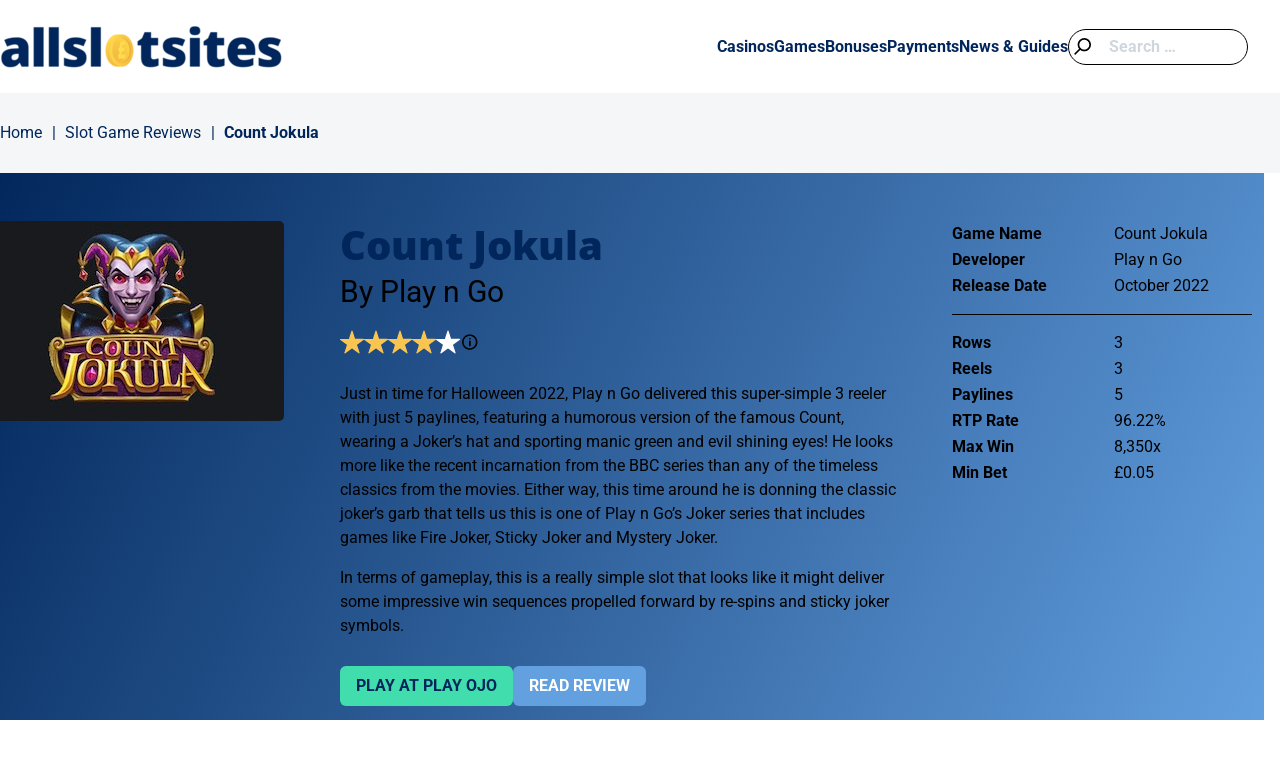

--- FILE ---
content_type: text/html; charset=UTF-8
request_url: https://allslotsites.com/slot-games/count-jokula/
body_size: 27531
content:

<!DOCTYPE html>
<html lang="en-GB">
<head><meta charset="UTF-8"><script>if(navigator.userAgent.match(/MSIE|Internet Explorer/i)||navigator.userAgent.match(/Trident\/7\..*?rv:11/i)){var href=document.location.href;if(!href.match(/[?&]nowprocket/)){if(href.indexOf("?")==-1){if(href.indexOf("#")==-1){document.location.href=href+"?nowprocket=1"}else{document.location.href=href.replace("#","?nowprocket=1#")}}else{if(href.indexOf("#")==-1){document.location.href=href+"&nowprocket=1"}else{document.location.href=href.replace("#","&nowprocket=1#")}}}}</script><script>(()=>{class RocketLazyLoadScripts{constructor(){this.v="2.0.4",this.userEvents=["keydown","keyup","mousedown","mouseup","mousemove","mouseover","mouseout","touchmove","touchstart","touchend","touchcancel","wheel","click","dblclick","input"],this.attributeEvents=["onblur","onclick","oncontextmenu","ondblclick","onfocus","onmousedown","onmouseenter","onmouseleave","onmousemove","onmouseout","onmouseover","onmouseup","onmousewheel","onscroll","onsubmit"]}async t(){this.i(),this.o(),/iP(ad|hone)/.test(navigator.userAgent)&&this.h(),this.u(),this.l(this),this.m(),this.k(this),this.p(this),this._(),await Promise.all([this.R(),this.L()]),this.lastBreath=Date.now(),this.S(this),this.P(),this.D(),this.O(),this.M(),await this.C(this.delayedScripts.normal),await this.C(this.delayedScripts.defer),await this.C(this.delayedScripts.async),await this.T(),await this.F(),await this.j(),await this.A(),window.dispatchEvent(new Event("rocket-allScriptsLoaded")),this.everythingLoaded=!0,this.lastTouchEnd&&await new Promise(t=>setTimeout(t,500-Date.now()+this.lastTouchEnd)),this.I(),this.H(),this.U(),this.W()}i(){this.CSPIssue=sessionStorage.getItem("rocketCSPIssue"),document.addEventListener("securitypolicyviolation",t=>{this.CSPIssue||"script-src-elem"!==t.violatedDirective||"data"!==t.blockedURI||(this.CSPIssue=!0,sessionStorage.setItem("rocketCSPIssue",!0))},{isRocket:!0})}o(){window.addEventListener("pageshow",t=>{this.persisted=t.persisted,this.realWindowLoadedFired=!0},{isRocket:!0}),window.addEventListener("pagehide",()=>{this.onFirstUserAction=null},{isRocket:!0})}h(){let t;function e(e){t=e}window.addEventListener("touchstart",e,{isRocket:!0}),window.addEventListener("touchend",function i(o){o.changedTouches[0]&&t.changedTouches[0]&&Math.abs(o.changedTouches[0].pageX-t.changedTouches[0].pageX)<10&&Math.abs(o.changedTouches[0].pageY-t.changedTouches[0].pageY)<10&&o.timeStamp-t.timeStamp<200&&(window.removeEventListener("touchstart",e,{isRocket:!0}),window.removeEventListener("touchend",i,{isRocket:!0}),"INPUT"===o.target.tagName&&"text"===o.target.type||(o.target.dispatchEvent(new TouchEvent("touchend",{target:o.target,bubbles:!0})),o.target.dispatchEvent(new MouseEvent("mouseover",{target:o.target,bubbles:!0})),o.target.dispatchEvent(new PointerEvent("click",{target:o.target,bubbles:!0,cancelable:!0,detail:1,clientX:o.changedTouches[0].clientX,clientY:o.changedTouches[0].clientY})),event.preventDefault()))},{isRocket:!0})}q(t){this.userActionTriggered||("mousemove"!==t.type||this.firstMousemoveIgnored?"keyup"===t.type||"mouseover"===t.type||"mouseout"===t.type||(this.userActionTriggered=!0,this.onFirstUserAction&&this.onFirstUserAction()):this.firstMousemoveIgnored=!0),"click"===t.type&&t.preventDefault(),t.stopPropagation(),t.stopImmediatePropagation(),"touchstart"===this.lastEvent&&"touchend"===t.type&&(this.lastTouchEnd=Date.now()),"click"===t.type&&(this.lastTouchEnd=0),this.lastEvent=t.type,t.composedPath&&t.composedPath()[0].getRootNode()instanceof ShadowRoot&&(t.rocketTarget=t.composedPath()[0]),this.savedUserEvents.push(t)}u(){this.savedUserEvents=[],this.userEventHandler=this.q.bind(this),this.userEvents.forEach(t=>window.addEventListener(t,this.userEventHandler,{passive:!1,isRocket:!0})),document.addEventListener("visibilitychange",this.userEventHandler,{isRocket:!0})}U(){this.userEvents.forEach(t=>window.removeEventListener(t,this.userEventHandler,{passive:!1,isRocket:!0})),document.removeEventListener("visibilitychange",this.userEventHandler,{isRocket:!0}),this.savedUserEvents.forEach(t=>{(t.rocketTarget||t.target).dispatchEvent(new window[t.constructor.name](t.type,t))})}m(){const t="return false",e=Array.from(this.attributeEvents,t=>"data-rocket-"+t),i="["+this.attributeEvents.join("],[")+"]",o="[data-rocket-"+this.attributeEvents.join("],[data-rocket-")+"]",s=(e,i,o)=>{o&&o!==t&&(e.setAttribute("data-rocket-"+i,o),e["rocket"+i]=new Function("event",o),e.setAttribute(i,t))};new MutationObserver(t=>{for(const n of t)"attributes"===n.type&&(n.attributeName.startsWith("data-rocket-")||this.everythingLoaded?n.attributeName.startsWith("data-rocket-")&&this.everythingLoaded&&this.N(n.target,n.attributeName.substring(12)):s(n.target,n.attributeName,n.target.getAttribute(n.attributeName))),"childList"===n.type&&n.addedNodes.forEach(t=>{if(t.nodeType===Node.ELEMENT_NODE)if(this.everythingLoaded)for(const i of[t,...t.querySelectorAll(o)])for(const t of i.getAttributeNames())e.includes(t)&&this.N(i,t.substring(12));else for(const e of[t,...t.querySelectorAll(i)])for(const t of e.getAttributeNames())this.attributeEvents.includes(t)&&s(e,t,e.getAttribute(t))})}).observe(document,{subtree:!0,childList:!0,attributeFilter:[...this.attributeEvents,...e]})}I(){this.attributeEvents.forEach(t=>{document.querySelectorAll("[data-rocket-"+t+"]").forEach(e=>{this.N(e,t)})})}N(t,e){const i=t.getAttribute("data-rocket-"+e);i&&(t.setAttribute(e,i),t.removeAttribute("data-rocket-"+e))}k(t){Object.defineProperty(HTMLElement.prototype,"onclick",{get(){return this.rocketonclick||null},set(e){this.rocketonclick=e,this.setAttribute(t.everythingLoaded?"onclick":"data-rocket-onclick","this.rocketonclick(event)")}})}S(t){function e(e,i){let o=e[i];e[i]=null,Object.defineProperty(e,i,{get:()=>o,set(s){t.everythingLoaded?o=s:e["rocket"+i]=o=s}})}e(document,"onreadystatechange"),e(window,"onload"),e(window,"onpageshow");try{Object.defineProperty(document,"readyState",{get:()=>t.rocketReadyState,set(e){t.rocketReadyState=e},configurable:!0}),document.readyState="loading"}catch(t){console.log("WPRocket DJE readyState conflict, bypassing")}}l(t){this.originalAddEventListener=EventTarget.prototype.addEventListener,this.originalRemoveEventListener=EventTarget.prototype.removeEventListener,this.savedEventListeners=[],EventTarget.prototype.addEventListener=function(e,i,o){o&&o.isRocket||!t.B(e,this)&&!t.userEvents.includes(e)||t.B(e,this)&&!t.userActionTriggered||e.startsWith("rocket-")||t.everythingLoaded?t.originalAddEventListener.call(this,e,i,o):(t.savedEventListeners.push({target:this,remove:!1,type:e,func:i,options:o}),"mouseenter"!==e&&"mouseleave"!==e||t.originalAddEventListener.call(this,e,t.savedUserEvents.push,o))},EventTarget.prototype.removeEventListener=function(e,i,o){o&&o.isRocket||!t.B(e,this)&&!t.userEvents.includes(e)||t.B(e,this)&&!t.userActionTriggered||e.startsWith("rocket-")||t.everythingLoaded?t.originalRemoveEventListener.call(this,e,i,o):t.savedEventListeners.push({target:this,remove:!0,type:e,func:i,options:o})}}J(t,e){this.savedEventListeners=this.savedEventListeners.filter(i=>{let o=i.type,s=i.target||window;return e!==o||t!==s||(this.B(o,s)&&(i.type="rocket-"+o),this.$(i),!1)})}H(){EventTarget.prototype.addEventListener=this.originalAddEventListener,EventTarget.prototype.removeEventListener=this.originalRemoveEventListener,this.savedEventListeners.forEach(t=>this.$(t))}$(t){t.remove?this.originalRemoveEventListener.call(t.target,t.type,t.func,t.options):this.originalAddEventListener.call(t.target,t.type,t.func,t.options)}p(t){let e;function i(e){return t.everythingLoaded?e:e.split(" ").map(t=>"load"===t||t.startsWith("load.")?"rocket-jquery-load":t).join(" ")}function o(o){function s(e){const s=o.fn[e];o.fn[e]=o.fn.init.prototype[e]=function(){return this[0]===window&&t.userActionTriggered&&("string"==typeof arguments[0]||arguments[0]instanceof String?arguments[0]=i(arguments[0]):"object"==typeof arguments[0]&&Object.keys(arguments[0]).forEach(t=>{const e=arguments[0][t];delete arguments[0][t],arguments[0][i(t)]=e})),s.apply(this,arguments),this}}if(o&&o.fn&&!t.allJQueries.includes(o)){const e={DOMContentLoaded:[],"rocket-DOMContentLoaded":[]};for(const t in e)document.addEventListener(t,()=>{e[t].forEach(t=>t())},{isRocket:!0});o.fn.ready=o.fn.init.prototype.ready=function(i){function s(){parseInt(o.fn.jquery)>2?setTimeout(()=>i.bind(document)(o)):i.bind(document)(o)}return"function"==typeof i&&(t.realDomReadyFired?!t.userActionTriggered||t.fauxDomReadyFired?s():e["rocket-DOMContentLoaded"].push(s):e.DOMContentLoaded.push(s)),o([])},s("on"),s("one"),s("off"),t.allJQueries.push(o)}e=o}t.allJQueries=[],o(window.jQuery),Object.defineProperty(window,"jQuery",{get:()=>e,set(t){o(t)}})}P(){const t=new Map;document.write=document.writeln=function(e){const i=document.currentScript,o=document.createRange(),s=i.parentElement;let n=t.get(i);void 0===n&&(n=i.nextSibling,t.set(i,n));const c=document.createDocumentFragment();o.setStart(c,0),c.appendChild(o.createContextualFragment(e)),s.insertBefore(c,n)}}async R(){return new Promise(t=>{this.userActionTriggered?t():this.onFirstUserAction=t})}async L(){return new Promise(t=>{document.addEventListener("DOMContentLoaded",()=>{this.realDomReadyFired=!0,t()},{isRocket:!0})})}async j(){return this.realWindowLoadedFired?Promise.resolve():new Promise(t=>{window.addEventListener("load",t,{isRocket:!0})})}M(){this.pendingScripts=[];this.scriptsMutationObserver=new MutationObserver(t=>{for(const e of t)e.addedNodes.forEach(t=>{"SCRIPT"!==t.tagName||t.noModule||t.isWPRocket||this.pendingScripts.push({script:t,promise:new Promise(e=>{const i=()=>{const i=this.pendingScripts.findIndex(e=>e.script===t);i>=0&&this.pendingScripts.splice(i,1),e()};t.addEventListener("load",i,{isRocket:!0}),t.addEventListener("error",i,{isRocket:!0}),setTimeout(i,1e3)})})})}),this.scriptsMutationObserver.observe(document,{childList:!0,subtree:!0})}async F(){await this.X(),this.pendingScripts.length?(await this.pendingScripts[0].promise,await this.F()):this.scriptsMutationObserver.disconnect()}D(){this.delayedScripts={normal:[],async:[],defer:[]},document.querySelectorAll("script[type$=rocketlazyloadscript]").forEach(t=>{t.hasAttribute("data-rocket-src")?t.hasAttribute("async")&&!1!==t.async?this.delayedScripts.async.push(t):t.hasAttribute("defer")&&!1!==t.defer||"module"===t.getAttribute("data-rocket-type")?this.delayedScripts.defer.push(t):this.delayedScripts.normal.push(t):this.delayedScripts.normal.push(t)})}async _(){await this.L();let t=[];document.querySelectorAll("script[type$=rocketlazyloadscript][data-rocket-src]").forEach(e=>{let i=e.getAttribute("data-rocket-src");if(i&&!i.startsWith("data:")){i.startsWith("//")&&(i=location.protocol+i);try{const o=new URL(i).origin;o!==location.origin&&t.push({src:o,crossOrigin:e.crossOrigin||"module"===e.getAttribute("data-rocket-type")})}catch(t){}}}),t=[...new Map(t.map(t=>[JSON.stringify(t),t])).values()],this.Y(t,"preconnect")}async G(t){if(await this.K(),!0!==t.noModule||!("noModule"in HTMLScriptElement.prototype))return new Promise(e=>{let i;function o(){(i||t).setAttribute("data-rocket-status","executed"),e()}try{if(navigator.userAgent.includes("Firefox/")||""===navigator.vendor||this.CSPIssue)i=document.createElement("script"),[...t.attributes].forEach(t=>{let e=t.nodeName;"type"!==e&&("data-rocket-type"===e&&(e="type"),"data-rocket-src"===e&&(e="src"),i.setAttribute(e,t.nodeValue))}),t.text&&(i.text=t.text),t.nonce&&(i.nonce=t.nonce),i.hasAttribute("src")?(i.addEventListener("load",o,{isRocket:!0}),i.addEventListener("error",()=>{i.setAttribute("data-rocket-status","failed-network"),e()},{isRocket:!0}),setTimeout(()=>{i.isConnected||e()},1)):(i.text=t.text,o()),i.isWPRocket=!0,t.parentNode.replaceChild(i,t);else{const i=t.getAttribute("data-rocket-type"),s=t.getAttribute("data-rocket-src");i?(t.type=i,t.removeAttribute("data-rocket-type")):t.removeAttribute("type"),t.addEventListener("load",o,{isRocket:!0}),t.addEventListener("error",i=>{this.CSPIssue&&i.target.src.startsWith("data:")?(console.log("WPRocket: CSP fallback activated"),t.removeAttribute("src"),this.G(t).then(e)):(t.setAttribute("data-rocket-status","failed-network"),e())},{isRocket:!0}),s?(t.fetchPriority="high",t.removeAttribute("data-rocket-src"),t.src=s):t.src="data:text/javascript;base64,"+window.btoa(unescape(encodeURIComponent(t.text)))}}catch(i){t.setAttribute("data-rocket-status","failed-transform"),e()}});t.setAttribute("data-rocket-status","skipped")}async C(t){const e=t.shift();return e?(e.isConnected&&await this.G(e),this.C(t)):Promise.resolve()}O(){this.Y([...this.delayedScripts.normal,...this.delayedScripts.defer,...this.delayedScripts.async],"preload")}Y(t,e){this.trash=this.trash||[];let i=!0;var o=document.createDocumentFragment();t.forEach(t=>{const s=t.getAttribute&&t.getAttribute("data-rocket-src")||t.src;if(s&&!s.startsWith("data:")){const n=document.createElement("link");n.href=s,n.rel=e,"preconnect"!==e&&(n.as="script",n.fetchPriority=i?"high":"low"),t.getAttribute&&"module"===t.getAttribute("data-rocket-type")&&(n.crossOrigin=!0),t.crossOrigin&&(n.crossOrigin=t.crossOrigin),t.integrity&&(n.integrity=t.integrity),t.nonce&&(n.nonce=t.nonce),o.appendChild(n),this.trash.push(n),i=!1}}),document.head.appendChild(o)}W(){this.trash.forEach(t=>t.remove())}async T(){try{document.readyState="interactive"}catch(t){}this.fauxDomReadyFired=!0;try{await this.K(),this.J(document,"readystatechange"),document.dispatchEvent(new Event("rocket-readystatechange")),await this.K(),document.rocketonreadystatechange&&document.rocketonreadystatechange(),await this.K(),this.J(document,"DOMContentLoaded"),document.dispatchEvent(new Event("rocket-DOMContentLoaded")),await this.K(),this.J(window,"DOMContentLoaded"),window.dispatchEvent(new Event("rocket-DOMContentLoaded"))}catch(t){console.error(t)}}async A(){try{document.readyState="complete"}catch(t){}try{await this.K(),this.J(document,"readystatechange"),document.dispatchEvent(new Event("rocket-readystatechange")),await this.K(),document.rocketonreadystatechange&&document.rocketonreadystatechange(),await this.K(),this.J(window,"load"),window.dispatchEvent(new Event("rocket-load")),await this.K(),window.rocketonload&&window.rocketonload(),await this.K(),this.allJQueries.forEach(t=>t(window).trigger("rocket-jquery-load")),await this.K(),this.J(window,"pageshow");const t=new Event("rocket-pageshow");t.persisted=this.persisted,window.dispatchEvent(t),await this.K(),window.rocketonpageshow&&window.rocketonpageshow({persisted:this.persisted})}catch(t){console.error(t)}}async K(){Date.now()-this.lastBreath>45&&(await this.X(),this.lastBreath=Date.now())}async X(){return document.hidden?new Promise(t=>setTimeout(t)):new Promise(t=>requestAnimationFrame(t))}B(t,e){return e===document&&"readystatechange"===t||(e===document&&"DOMContentLoaded"===t||(e===window&&"DOMContentLoaded"===t||(e===window&&"load"===t||e===window&&"pageshow"===t)))}static run(){(new RocketLazyLoadScripts).t()}}RocketLazyLoadScripts.run()})();</script>
	
	<meta name="viewport" content="width=device-width, initial-scale=1, shrink-to-fit=no">
	<link rel="profile" href="http://gmpg.org/xfn/11">
	<meta name='robots' content='index, follow, max-image-preview:large, max-snippet:-1, max-video-preview:-1' />

	<!-- This site is optimized with the Yoast SEO plugin v26.7 - https://yoast.com/wordpress/plugins/seo/ -->
	<title>Count Jokula Slot (Play n Go) Review and Ratings &gt; 96.22% RTP</title>
	<meta name="description" content="A simple, medium varaince 3x3 slot game featuring a humourous Count Dracula. Shapeshifting bats add wilds to the reels and Joker Wilds trigger respins and multipliers. Read our review and ratings." />
	<link rel="canonical" href="https://allslotsites.com/slot-games/count-jokula/" />
	<meta property="og:locale" content="en_GB" />
	<meta property="og:type" content="article" />
	<meta property="og:title" content="Count Jokula Slot (Play n Go) Review and Ratings &gt; 96.22% RTP" />
	<meta property="og:description" content="A simple, medium varaince 3x3 slot game featuring a humourous Count Dracula. Shapeshifting bats add wilds to the reels and Joker Wilds trigger respins and multipliers. Read our review and ratings." />
	<meta property="og:url" content="https://allslotsites.com/slot-games/count-jokula/" />
	<meta property="og:site_name" content="All Slot Sites" />
	<meta property="article:modified_time" content="2023-07-13T09:15:44+00:00" />
	<meta name="twitter:card" content="summary_large_image" />
	<script type="application/ld+json" class="yoast-schema-graph">{"@context":"https://schema.org","@graph":[{"@type":"WebPage","@id":"https://allslotsites.com/slot-games/count-jokula/","url":"https://allslotsites.com/slot-games/count-jokula/","name":"Count Jokula Slot (Play n Go) Review and Ratings > 96.22% RTP","isPartOf":{"@id":"https://allslotsites.com/#website"},"datePublished":"2022-10-29T08:23:18+00:00","dateModified":"2023-07-13T09:15:44+00:00","description":"A simple, medium varaince 3x3 slot game featuring a humourous Count Dracula. Shapeshifting bats add wilds to the reels and Joker Wilds trigger respins and multipliers. Read our review and ratings.","breadcrumb":{"@id":"https://allslotsites.com/slot-games/count-jokula/#breadcrumb"},"inLanguage":"en-GB","potentialAction":[{"@type":"ReadAction","target":["https://allslotsites.com/slot-games/count-jokula/"]}]},{"@type":"BreadcrumbList","@id":"https://allslotsites.com/slot-games/count-jokula/#breadcrumb","itemListElement":[{"@type":"ListItem","position":1,"name":"Home","item":"https://allslotsites.com/"},{"@type":"ListItem","position":2,"name":"Slot Game Reviews","item":"https://allslotsites.com/slot-games/"},{"@type":"ListItem","position":3,"name":"Count Jokula"}]},{"@type":"WebSite","@id":"https://allslotsites.com/#website","url":"https://allslotsites.com/","name":"All Slot Sites","description":"","publisher":{"@id":"https://allslotsites.com/#organization"},"potentialAction":[{"@type":"SearchAction","target":{"@type":"EntryPoint","urlTemplate":"https://allslotsites.com/?s={search_term_string}"},"query-input":{"@type":"PropertyValueSpecification","valueRequired":true,"valueName":"search_term_string"}}],"inLanguage":"en-GB"},{"@type":"Organization","@id":"https://allslotsites.com/#organization","name":"All Slot Sites","url":"https://allslotsites.com/","logo":{"@type":"ImageObject","inLanguage":"en-GB","@id":"https://allslotsites.com/#/schema/logo/image/","url":"https://allslotsites.com/wp-content/uploads/2020/01/All-Slot-Sites-web-logo.png","contentUrl":"https://allslotsites.com/wp-content/uploads/2020/01/All-Slot-Sites-web-logo.png","width":344,"height":43,"caption":"All Slot Sites"},"image":{"@id":"https://allslotsites.com/#/schema/logo/image/"}}]}</script>
	<!-- / Yoast SEO plugin. -->



<link rel="alternate" title="oEmbed (JSON)" type="application/json+oembed" href="https://allslotsites.com/wp-json/oembed/1.0/embed?url=https%3A%2F%2Fallslotsites.com%2Fslot-games%2Fcount-jokula%2F" />
<link rel="alternate" title="oEmbed (XML)" type="text/xml+oembed" href="https://allslotsites.com/wp-json/oembed/1.0/embed?url=https%3A%2F%2Fallslotsites.com%2Fslot-games%2Fcount-jokula%2F&#038;format=xml" />
<style id='wp-img-auto-sizes-contain-inline-css'>
img:is([sizes=auto i],[sizes^="auto," i]){contain-intrinsic-size:3000px 1500px}
/*# sourceURL=wp-img-auto-sizes-contain-inline-css */
</style>
<style id='wp-block-library-inline-css'>
:root{--wp-block-synced-color:#7a00df;--wp-block-synced-color--rgb:122,0,223;--wp-bound-block-color:var(--wp-block-synced-color);--wp-editor-canvas-background:#ddd;--wp-admin-theme-color:#007cba;--wp-admin-theme-color--rgb:0,124,186;--wp-admin-theme-color-darker-10:#006ba1;--wp-admin-theme-color-darker-10--rgb:0,107,160.5;--wp-admin-theme-color-darker-20:#005a87;--wp-admin-theme-color-darker-20--rgb:0,90,135;--wp-admin-border-width-focus:2px}@media (min-resolution:192dpi){:root{--wp-admin-border-width-focus:1.5px}}.wp-element-button{cursor:pointer}:root .has-very-light-gray-background-color{background-color:#eee}:root .has-very-dark-gray-background-color{background-color:#313131}:root .has-very-light-gray-color{color:#eee}:root .has-very-dark-gray-color{color:#313131}:root .has-vivid-green-cyan-to-vivid-cyan-blue-gradient-background{background:linear-gradient(135deg,#00d084,#0693e3)}:root .has-purple-crush-gradient-background{background:linear-gradient(135deg,#34e2e4,#4721fb 50%,#ab1dfe)}:root .has-hazy-dawn-gradient-background{background:linear-gradient(135deg,#faaca8,#dad0ec)}:root .has-subdued-olive-gradient-background{background:linear-gradient(135deg,#fafae1,#67a671)}:root .has-atomic-cream-gradient-background{background:linear-gradient(135deg,#fdd79a,#004a59)}:root .has-nightshade-gradient-background{background:linear-gradient(135deg,#330968,#31cdcf)}:root .has-midnight-gradient-background{background:linear-gradient(135deg,#020381,#2874fc)}:root{--wp--preset--font-size--normal:16px;--wp--preset--font-size--huge:42px}.has-regular-font-size{font-size:1em}.has-larger-font-size{font-size:2.625em}.has-normal-font-size{font-size:var(--wp--preset--font-size--normal)}.has-huge-font-size{font-size:var(--wp--preset--font-size--huge)}.has-text-align-center{text-align:center}.has-text-align-left{text-align:left}.has-text-align-right{text-align:right}.has-fit-text{white-space:nowrap!important}#end-resizable-editor-section{display:none}.aligncenter{clear:both}.items-justified-left{justify-content:flex-start}.items-justified-center{justify-content:center}.items-justified-right{justify-content:flex-end}.items-justified-space-between{justify-content:space-between}.screen-reader-text{border:0;clip-path:inset(50%);height:1px;margin:-1px;overflow:hidden;padding:0;position:absolute;width:1px;word-wrap:normal!important}.screen-reader-text:focus{background-color:#ddd;clip-path:none;color:#444;display:block;font-size:1em;height:auto;left:5px;line-height:normal;padding:15px 23px 14px;text-decoration:none;top:5px;width:auto;z-index:100000}html :where(.has-border-color){border-style:solid}html :where([style*=border-top-color]){border-top-style:solid}html :where([style*=border-right-color]){border-right-style:solid}html :where([style*=border-bottom-color]){border-bottom-style:solid}html :where([style*=border-left-color]){border-left-style:solid}html :where([style*=border-width]){border-style:solid}html :where([style*=border-top-width]){border-top-style:solid}html :where([style*=border-right-width]){border-right-style:solid}html :where([style*=border-bottom-width]){border-bottom-style:solid}html :where([style*=border-left-width]){border-left-style:solid}html :where(img[class*=wp-image-]){height:auto;max-width:100%}:where(figure){margin:0 0 1em}html :where(.is-position-sticky){--wp-admin--admin-bar--position-offset:var(--wp-admin--admin-bar--height,0px)}@media screen and (max-width:600px){html :where(.is-position-sticky){--wp-admin--admin-bar--position-offset:0px}}

/*# sourceURL=wp-block-library-inline-css */
</style><style id='global-styles-inline-css'>
:root{--wp--preset--aspect-ratio--square: 1;--wp--preset--aspect-ratio--4-3: 4/3;--wp--preset--aspect-ratio--3-4: 3/4;--wp--preset--aspect-ratio--3-2: 3/2;--wp--preset--aspect-ratio--2-3: 2/3;--wp--preset--aspect-ratio--16-9: 16/9;--wp--preset--aspect-ratio--9-16: 9/16;--wp--preset--color--black: #000000;--wp--preset--color--cyan-bluish-gray: #abb8c3;--wp--preset--color--white: #ffffff;--wp--preset--color--pale-pink: #f78da7;--wp--preset--color--vivid-red: #cf2e2e;--wp--preset--color--luminous-vivid-orange: #ff6900;--wp--preset--color--luminous-vivid-amber: #fcb900;--wp--preset--color--light-green-cyan: #7bdcb5;--wp--preset--color--vivid-green-cyan: #00d084;--wp--preset--color--pale-cyan-blue: #8ed1fc;--wp--preset--color--vivid-cyan-blue: #0693e3;--wp--preset--color--vivid-purple: #9b51e0;--wp--preset--gradient--vivid-cyan-blue-to-vivid-purple: linear-gradient(135deg,rgb(6,147,227) 0%,rgb(155,81,224) 100%);--wp--preset--gradient--light-green-cyan-to-vivid-green-cyan: linear-gradient(135deg,rgb(122,220,180) 0%,rgb(0,208,130) 100%);--wp--preset--gradient--luminous-vivid-amber-to-luminous-vivid-orange: linear-gradient(135deg,rgb(252,185,0) 0%,rgb(255,105,0) 100%);--wp--preset--gradient--luminous-vivid-orange-to-vivid-red: linear-gradient(135deg,rgb(255,105,0) 0%,rgb(207,46,46) 100%);--wp--preset--gradient--very-light-gray-to-cyan-bluish-gray: linear-gradient(135deg,rgb(238,238,238) 0%,rgb(169,184,195) 100%);--wp--preset--gradient--cool-to-warm-spectrum: linear-gradient(135deg,rgb(74,234,220) 0%,rgb(151,120,209) 20%,rgb(207,42,186) 40%,rgb(238,44,130) 60%,rgb(251,105,98) 80%,rgb(254,248,76) 100%);--wp--preset--gradient--blush-light-purple: linear-gradient(135deg,rgb(255,206,236) 0%,rgb(152,150,240) 100%);--wp--preset--gradient--blush-bordeaux: linear-gradient(135deg,rgb(254,205,165) 0%,rgb(254,45,45) 50%,rgb(107,0,62) 100%);--wp--preset--gradient--luminous-dusk: linear-gradient(135deg,rgb(255,203,112) 0%,rgb(199,81,192) 50%,rgb(65,88,208) 100%);--wp--preset--gradient--pale-ocean: linear-gradient(135deg,rgb(255,245,203) 0%,rgb(182,227,212) 50%,rgb(51,167,181) 100%);--wp--preset--gradient--electric-grass: linear-gradient(135deg,rgb(202,248,128) 0%,rgb(113,206,126) 100%);--wp--preset--gradient--midnight: linear-gradient(135deg,rgb(2,3,129) 0%,rgb(40,116,252) 100%);--wp--preset--font-size--small: 13px;--wp--preset--font-size--medium: 20px;--wp--preset--font-size--large: 36px;--wp--preset--font-size--x-large: 42px;--wp--preset--spacing--20: 0.44rem;--wp--preset--spacing--30: 0.67rem;--wp--preset--spacing--40: 1rem;--wp--preset--spacing--50: 1.5rem;--wp--preset--spacing--60: 2.25rem;--wp--preset--spacing--70: 3.38rem;--wp--preset--spacing--80: 5.06rem;--wp--preset--shadow--natural: 6px 6px 9px rgba(0, 0, 0, 0.2);--wp--preset--shadow--deep: 12px 12px 50px rgba(0, 0, 0, 0.4);--wp--preset--shadow--sharp: 6px 6px 0px rgba(0, 0, 0, 0.2);--wp--preset--shadow--outlined: 6px 6px 0px -3px rgb(255, 255, 255), 6px 6px rgb(0, 0, 0);--wp--preset--shadow--crisp: 6px 6px 0px rgb(0, 0, 0);}:where(.is-layout-flex){gap: 0.5em;}:where(.is-layout-grid){gap: 0.5em;}body .is-layout-flex{display: flex;}.is-layout-flex{flex-wrap: wrap;align-items: center;}.is-layout-flex > :is(*, div){margin: 0;}body .is-layout-grid{display: grid;}.is-layout-grid > :is(*, div){margin: 0;}:where(.wp-block-columns.is-layout-flex){gap: 2em;}:where(.wp-block-columns.is-layout-grid){gap: 2em;}:where(.wp-block-post-template.is-layout-flex){gap: 1.25em;}:where(.wp-block-post-template.is-layout-grid){gap: 1.25em;}.has-black-color{color: var(--wp--preset--color--black) !important;}.has-cyan-bluish-gray-color{color: var(--wp--preset--color--cyan-bluish-gray) !important;}.has-white-color{color: var(--wp--preset--color--white) !important;}.has-pale-pink-color{color: var(--wp--preset--color--pale-pink) !important;}.has-vivid-red-color{color: var(--wp--preset--color--vivid-red) !important;}.has-luminous-vivid-orange-color{color: var(--wp--preset--color--luminous-vivid-orange) !important;}.has-luminous-vivid-amber-color{color: var(--wp--preset--color--luminous-vivid-amber) !important;}.has-light-green-cyan-color{color: var(--wp--preset--color--light-green-cyan) !important;}.has-vivid-green-cyan-color{color: var(--wp--preset--color--vivid-green-cyan) !important;}.has-pale-cyan-blue-color{color: var(--wp--preset--color--pale-cyan-blue) !important;}.has-vivid-cyan-blue-color{color: var(--wp--preset--color--vivid-cyan-blue) !important;}.has-vivid-purple-color{color: var(--wp--preset--color--vivid-purple) !important;}.has-black-background-color{background-color: var(--wp--preset--color--black) !important;}.has-cyan-bluish-gray-background-color{background-color: var(--wp--preset--color--cyan-bluish-gray) !important;}.has-white-background-color{background-color: var(--wp--preset--color--white) !important;}.has-pale-pink-background-color{background-color: var(--wp--preset--color--pale-pink) !important;}.has-vivid-red-background-color{background-color: var(--wp--preset--color--vivid-red) !important;}.has-luminous-vivid-orange-background-color{background-color: var(--wp--preset--color--luminous-vivid-orange) !important;}.has-luminous-vivid-amber-background-color{background-color: var(--wp--preset--color--luminous-vivid-amber) !important;}.has-light-green-cyan-background-color{background-color: var(--wp--preset--color--light-green-cyan) !important;}.has-vivid-green-cyan-background-color{background-color: var(--wp--preset--color--vivid-green-cyan) !important;}.has-pale-cyan-blue-background-color{background-color: var(--wp--preset--color--pale-cyan-blue) !important;}.has-vivid-cyan-blue-background-color{background-color: var(--wp--preset--color--vivid-cyan-blue) !important;}.has-vivid-purple-background-color{background-color: var(--wp--preset--color--vivid-purple) !important;}.has-black-border-color{border-color: var(--wp--preset--color--black) !important;}.has-cyan-bluish-gray-border-color{border-color: var(--wp--preset--color--cyan-bluish-gray) !important;}.has-white-border-color{border-color: var(--wp--preset--color--white) !important;}.has-pale-pink-border-color{border-color: var(--wp--preset--color--pale-pink) !important;}.has-vivid-red-border-color{border-color: var(--wp--preset--color--vivid-red) !important;}.has-luminous-vivid-orange-border-color{border-color: var(--wp--preset--color--luminous-vivid-orange) !important;}.has-luminous-vivid-amber-border-color{border-color: var(--wp--preset--color--luminous-vivid-amber) !important;}.has-light-green-cyan-border-color{border-color: var(--wp--preset--color--light-green-cyan) !important;}.has-vivid-green-cyan-border-color{border-color: var(--wp--preset--color--vivid-green-cyan) !important;}.has-pale-cyan-blue-border-color{border-color: var(--wp--preset--color--pale-cyan-blue) !important;}.has-vivid-cyan-blue-border-color{border-color: var(--wp--preset--color--vivid-cyan-blue) !important;}.has-vivid-purple-border-color{border-color: var(--wp--preset--color--vivid-purple) !important;}.has-vivid-cyan-blue-to-vivid-purple-gradient-background{background: var(--wp--preset--gradient--vivid-cyan-blue-to-vivid-purple) !important;}.has-light-green-cyan-to-vivid-green-cyan-gradient-background{background: var(--wp--preset--gradient--light-green-cyan-to-vivid-green-cyan) !important;}.has-luminous-vivid-amber-to-luminous-vivid-orange-gradient-background{background: var(--wp--preset--gradient--luminous-vivid-amber-to-luminous-vivid-orange) !important;}.has-luminous-vivid-orange-to-vivid-red-gradient-background{background: var(--wp--preset--gradient--luminous-vivid-orange-to-vivid-red) !important;}.has-very-light-gray-to-cyan-bluish-gray-gradient-background{background: var(--wp--preset--gradient--very-light-gray-to-cyan-bluish-gray) !important;}.has-cool-to-warm-spectrum-gradient-background{background: var(--wp--preset--gradient--cool-to-warm-spectrum) !important;}.has-blush-light-purple-gradient-background{background: var(--wp--preset--gradient--blush-light-purple) !important;}.has-blush-bordeaux-gradient-background{background: var(--wp--preset--gradient--blush-bordeaux) !important;}.has-luminous-dusk-gradient-background{background: var(--wp--preset--gradient--luminous-dusk) !important;}.has-pale-ocean-gradient-background{background: var(--wp--preset--gradient--pale-ocean) !important;}.has-electric-grass-gradient-background{background: var(--wp--preset--gradient--electric-grass) !important;}.has-midnight-gradient-background{background: var(--wp--preset--gradient--midnight) !important;}.has-small-font-size{font-size: var(--wp--preset--font-size--small) !important;}.has-medium-font-size{font-size: var(--wp--preset--font-size--medium) !important;}.has-large-font-size{font-size: var(--wp--preset--font-size--large) !important;}.has-x-large-font-size{font-size: var(--wp--preset--font-size--x-large) !important;}
/*# sourceURL=global-styles-inline-css */
</style>

<style id='classic-theme-styles-inline-css'>
/*! This file is auto-generated */
.wp-block-button__link{color:#fff;background-color:#32373c;border-radius:9999px;box-shadow:none;text-decoration:none;padding:calc(.667em + 2px) calc(1.333em + 2px);font-size:1.125em}.wp-block-file__button{background:#32373c;color:#fff;text-decoration:none}
/*# sourceURL=/wp-includes/css/classic-themes.min.css */
</style>
<link data-minify="1" rel='stylesheet' id='surl-lasso-lite-css' href='https://allslotsites.com/wp-content/cache/min/1/wp-content/plugins/simple-urls/admin/assets/css/lasso-lite.css?ver=1768381064' media='all' />
<link data-minify="1" rel='stylesheet' id='slotsl-css-css' href='https://allslotsites.com/wp-content/cache/min/1/wp-content/plugins/slotslaunch/public/css/slotslaunch-public.css?ver=1768381064' media='all' />
<link data-minify="1" rel='stylesheet' id='theme-critical-css' href='https://allslotsites.com/wp-content/cache/min/1/wp-content/themes/allslotsites-wp-theme/assets/css/theme.css?ver=1768381064' media='all' />
<link rel='stylesheet' id='splide-css' href='https://allslotsites.com/wp-content/themes/allslotsites-wp-theme/assets/css/splide-core.min.css?ver=4.1.3' media='all' />
<link data-minify="1" rel='stylesheet' id='theme-slot-game-css' href='https://allslotsites.com/wp-content/cache/min/1/wp-content/themes/allslotsites-wp-theme/assets/css/theme-slot-game.css?ver=1768381123' media='all' />
<link data-minify="1" rel='stylesheet' id='tablepress-default-css' href='https://allslotsites.com/wp-content/cache/min/1/wp-content/plugins/tablepress/css/build/default.css?ver=1768381064' media='all' />
<style id='rocket-lazyload-inline-css'>
.rll-youtube-player{position:relative;padding-bottom:56.23%;height:0;overflow:hidden;max-width:100%;}.rll-youtube-player:focus-within{outline: 2px solid currentColor;outline-offset: 5px;}.rll-youtube-player iframe{position:absolute;top:0;left:0;width:100%;height:100%;z-index:100;background:0 0}.rll-youtube-player img{bottom:0;display:block;left:0;margin:auto;max-width:100%;width:100%;position:absolute;right:0;top:0;border:none;height:auto;-webkit-transition:.4s all;-moz-transition:.4s all;transition:.4s all}.rll-youtube-player img:hover{-webkit-filter:brightness(75%)}.rll-youtube-player .play{height:100%;width:100%;left:0;top:0;position:absolute;background:url(https://allslotsites.com/wp-content/plugins/wp-rocket/assets/img/youtube.png) no-repeat center;background-color: transparent !important;cursor:pointer;border:none;}.wp-embed-responsive .wp-has-aspect-ratio .rll-youtube-player{position:absolute;padding-bottom:0;width:100%;height:100%;top:0;bottom:0;left:0;right:0}
/*# sourceURL=rocket-lazyload-inline-css */
</style>
<style type="text/css">
			:root{
				--lasso-main: black !important;
				--lasso-title: black !important;
				--lasso-button: #22BAA0 !important;
				--lasso-secondary-button: #22BAA0 !important;
				--lasso-button-text: white !important;
				--lasso-background: white !important;
				--lasso-pros: #22BAA0 !important;
				--lasso-cons: #E06470 !important;
			}
		</style>
			<script type="rocketlazyloadscript" data-rocket-type="text/javascript">
				// Notice how this gets configured before we load Font Awesome
				window.FontAwesomeConfig = { autoReplaceSvg: false }
			</script>
		<meta name="mobile-web-app-capable" content="yes">
<meta name="apple-mobile-web-app-capable" content="yes">
<meta name="apple-mobile-web-app-title" content="All Slot Sites - ">
		<!-- Google Tag Manager -->
		<script type="rocketlazyloadscript">
		(function(w,d,s,l,i){w[l]=w[l]||[];w[l].push({'gtm.start':
		new Date().getTime(),event:'gtm.js'});var f=d.getElementsByTagName(s)[0],
		j=d.createElement(s),dl=l!='dataLayer'?'&l='+l:'';j.async=true;j.src=
		'https://www.googletagmanager.com/gtm.js?id='+i+dl;f.parentNode.insertBefore(j,f);
		})(window,document,'script','dataLayer','GTM-PJP5MM2');
		</script>
		<!-- End Google Tag Manager -->
		<link rel="preload" href="https://allslotsites.com/wp-content/themes/allslotsites-wp-theme/assets/fonts/Roboto-Regular.woff2" as="font" type="font/woff2" crossorigin="anonymous"><link rel="preload" href="https://allslotsites.com/wp-content/themes/allslotsites-wp-theme/assets/fonts/OpenSans-ExtraBold.woff2" as="font" type="font/woff2" crossorigin="anonymous"><link rel="icon" href="https://allslotsites.com/wp-content/uploads/2025/06/cropped-Slotsites_favicon_transparent2-32x32.png" sizes="32x32" />
<link rel="icon" href="https://allslotsites.com/wp-content/uploads/2025/06/cropped-Slotsites_favicon_transparent2-192x192.png" sizes="192x192" />
<link rel="apple-touch-icon" href="https://allslotsites.com/wp-content/uploads/2025/06/cropped-Slotsites_favicon_transparent2-180x180.png" />
<meta name="msapplication-TileImage" content="https://allslotsites.com/wp-content/uploads/2025/06/cropped-Slotsites_favicon_transparent2-270x270.png" />
<noscript><style id="rocket-lazyload-nojs-css">.rll-youtube-player, [data-lazy-src]{display:none !important;}</style></noscript><meta name="generator" content="WP Rocket 3.20.3" data-wpr-features="wpr_delay_js wpr_defer_js wpr_minify_js wpr_lazyload_images wpr_lazyload_iframes wpr_minify_css wpr_preload_links wpr_desktop" /></head>

<body class="wp-singular slot_games-template-default single single-slot_games postid-10415 wp-custom-logo wp-embed-responsive wp-theme-allslotsites-wp-theme">

		<!-- Google Tag Manager (noscript) -->
		<noscript><iframe src="https://www.googletagmanager.com/ns.html?id=GTM-PJP5MM2"
		height="0" width="0" style="display:none;visibility:hidden"></iframe></noscript>
		<!-- End Google Tag Manager (noscript) -->
		
<div data-rocket-location-hash="d54271b5b7549248814ace11733a455e" class="site" id="page">

	<header data-rocket-location-hash="27ec8f7ed94507e8dc87193b2d5cb892" class="site-header no-lazy">

		<div data-rocket-location-hash="40f22408a88335a0945fffe944caafc3" class="container">

			<button aria-expanded="false" aria-label="Open menu" aria-controls="main-menu-mobile" id="hamb-icon" class="d-xl-none">
				<span class="bar"></span>
				<span class="bar"></span>
				<span class="bar"></span>
				<span class="screenreader-text">Menu</span>
			</button>

			<div class="site-header__left">

				<a class="brand brand-logo" rel="home" href="https://allslotsites.com/" aria-label="Go to Home Page" itemprop="url">

					<picture>
						<source data-lazy-srcset="https://allslotsites.com/wp-content/themes/allslotsites-wp-theme/assets/img/allslotsites-logo@2x.png" media="(min-resolution: 2dppx)">
						<img src="data:image/svg+xml,%3Csvg%20xmlns='http://www.w3.org/2000/svg'%20viewBox='0%200%20283%2045'%3E%3C/svg%3E" width="283" height="45" alt="AllSlotSites Logo" data-lazy-src="https://allslotsites.com/wp-content/themes/allslotsites-wp-theme/assets/img/allslotsites-logo.png"><noscript><img src="https://allslotsites.com/wp-content/themes/allslotsites-wp-theme/assets/img/allslotsites-logo.png" width="283" height="45" alt="AllSlotSites Logo"></noscript>
					</picture>

				</a>

			</div>

			<div class="site-header__right">

								<nav class="site-header__nav" aria-label="Main Navigation">

					<ul id="menu-header-menu" class="site-header__menu"><li id="menu-item-24395" class="menu-item menu-item-type-custom menu-item-object-custom menu-item-has-children menu-item-24395"><a href="#">Casinos</a>
<ul class="sub-menu">
	<li id="menu-item-51558" class="menu-item menu-item-type-post_type menu-item-object-page menu-item-51558"><a href="https://allslotsites.com/fast-withdrawal-casinos/">Fast Withdrawal Casinos</a></li>
	<li id="menu-item-24448" class="menu-item menu-item-type-post_type menu-item-object-page menu-item-24448"><a href="https://allslotsites.com/independent-casinos/">Independent Casinos</a></li>
	<li id="menu-item-4209" class="menu-item menu-item-type-post_type menu-item-object-page menu-item-4209"><a href="https://allslotsites.com/new-casino-sites/">New Casinos</a></li>
	<li id="menu-item-89742" class="menu-item menu-item-type-post_type menu-item-object-page menu-item-89742"><a href="https://allslotsites.com/slingo-sites/">Slingo Sites</a></li>
	<li id="menu-item-56498" class="menu-item menu-item-type-post_type menu-item-object-page menu-item-56498"><a href="https://allslotsites.com/operators/">By Operator</a></li>
</ul>
</li>
<li id="menu-item-22716" class="menu-item menu-item-type-custom menu-item-object-custom menu-item-has-children menu-item-22716"><a href="#">Games</a>
<ul class="sub-menu">
	<li id="menu-item-22717" class="menu-item menu-item-type-post_type menu-item-object-page menu-item-22717"><a href="https://allslotsites.com/slot-games/">All Slots</a></li>
	<li id="menu-item-22718" class="menu-item menu-item-type-post_type menu-item-object-page menu-item-22718"><a href="https://allslotsites.com/slot-providers/">Slot Providers</a></li>
</ul>
</li>
<li id="menu-item-50316" class="menu-item menu-item-type-custom menu-item-object-custom menu-item-has-children menu-item-50316"><a href="#">Bonuses</a>
<ul class="sub-menu">
	<li id="menu-item-50419" class="menu-item menu-item-type-post_type menu-item-object-page menu-item-50419"><a href="https://allslotsites.com/10-deposit-casinos/">£10 Deposit Bonuses</a></li>
	<li id="menu-item-50318" class="menu-item menu-item-type-post_type menu-item-object-page menu-item-50318"><a href="https://allslotsites.com/free-spins-no-wagering/">No Wagering Free Spins</a></li>
	<li id="menu-item-50315" class="menu-item menu-item-type-post_type menu-item-object-page menu-item-50315"><a href="https://allslotsites.com/slots-bonus/">Slots Welcome Bonuses</a></li>
</ul>
</li>
<li id="menu-item-23732" class="menu-item menu-item-type-post_type menu-item-object-page menu-item-has-children menu-item-23732"><a href="https://allslotsites.com/payment-guides/">Payments</a>
<ul class="sub-menu">
	<li id="menu-item-23997" class="menu-item menu-item-type-post_type menu-item-object-page menu-item-23997"><a href="https://allslotsites.com/apple-pay-casinos/">Apple Pay</a></li>
	<li id="menu-item-23996" class="menu-item menu-item-type-post_type menu-item-object-page menu-item-23996"><a href="https://allslotsites.com/muchbetter-casinos/">MuchBetter</a></li>
	<li id="menu-item-23733" class="menu-item menu-item-type-post_type menu-item-object-page menu-item-23733"><a href="https://allslotsites.com/paypal/">Paypal</a></li>
	<li id="menu-item-23734" class="menu-item menu-item-type-post_type menu-item-object-page menu-item-23734"><a href="https://allslotsites.com/paysafecard-casinos/">Paysafecard</a></li>
	<li id="menu-item-23736" class="menu-item menu-item-type-post_type menu-item-object-page menu-item-23736"><a href="https://allslotsites.com/skrill-casinos/">Skrill</a></li>
	<li id="menu-item-23735" class="menu-item menu-item-type-post_type menu-item-object-page menu-item-23735"><a href="https://allslotsites.com/trustly-casinos/">Trustly</a></li>
</ul>
</li>
<li id="menu-item-22708" class="menu-item menu-item-type-custom menu-item-object-custom menu-item-has-children menu-item-22708"><a href="#">News &#038; Guides</a>
<ul class="sub-menu">
	<li id="menu-item-57438" class="menu-item menu-item-type-taxonomy menu-item-object-category menu-item-57438"><a href="https://allslotsites.com/news/">News</a></li>
	<li id="menu-item-57437" class="menu-item menu-item-type-taxonomy menu-item-object-category menu-item-57437"><a href="https://allslotsites.com/guides/">Guides</a></li>
	<li id="menu-item-57439" class="menu-item menu-item-type-taxonomy menu-item-object-category menu-item-57439"><a href="https://allslotsites.com/slots-insights/">Slots Insights</a></li>
</ul>
</li>
</ul>
				</nav>
				
				<div class="site-header__search">
					<form role="search" class="search-form" method="get" action="https://allslotsites.com/"><input type="search" class="search-form__input" name="s" value="" placeholder="Search &hellip;"><button class="search-form__submit" type="submit" aria-label="Submit search"><svg class="icon-search" xmlns="http://www.w3.org/2000/svg" width="17.209" height="17.259">
  <g transform="translate(253.237 98.653)" fill="none" stroke="currentColor" stroke-miterlimit="10" stroke-width="1.75">
    <path stroke-linecap="round" d="m-247-87.652-5 5.02"/>
    <circle cx="5.921" cy="5.921" r="5.921" transform="translate(-248.746 -97.778)"/>
  </g>
</svg></button></form>				</div>

			</div>

		</div>

	</header>

		<div data-rocket-location-hash="1daa90f27001ea8e278bbbff72ea357d" class="mobile-menu" aria-label="Mobile Navigation" data-menu-active="false">

		<div data-rocket-location-hash="0fcb0c956dabd9a364e81f93ba01e659" class="mobile-menu__main">

			<div class="mobile-menu__header">

				<picture>
					<source srcset="https://allslotsites.com/wp-content/themes/allslotsites-wp-theme/assets/img/allslotsites-logo@2x.png" media="(min-resolution: 2dppx)">
					<img src="data:image/svg+xml,%3Csvg%20xmlns='http://www.w3.org/2000/svg'%20viewBox='0%200%20283%2045'%3E%3C/svg%3E" width="283" height="45" alt="AllSlotSites Logo" data-lazy-src="https://allslotsites.com/wp-content/themes/allslotsites-wp-theme/assets/img/allslotsites-logo.png"><noscript><img src="https://allslotsites.com/wp-content/themes/allslotsites-wp-theme/assets/img/allslotsites-logo.png" width="283" height="45" alt="AllSlotSites Logo"></noscript>
				</picture>

				<button class="mobile-menu__close" aria-label="Close Menu" data-menu-close><svg class="icon-close" xmlns="http://www.w3.org/2000/svg" viewBox="0 0 384 512"><path d="M192 233.4L59.5 100.9 36.9 123.5 169.4 256 36.9 388.5l22.6 22.6L192 278.6 324.5 411.1l22.6-22.6L214.6 256 347.1 123.5l-22.6-22.6L192 233.4z" fill="currentColor" /></svg></button>
				
			</div>

			<nav class="mobile-menu__nav">
				<ul id="menu-header-menu-1" class="mobile-menu__menu"><li class="menu-item menu-item-type-custom menu-item-object-custom menu-item-has-children menu-item-24395"><a href="#">Casinos</a>
<ul class="sub-menu">
	<li class="menu-item menu-item-type-post_type menu-item-object-page menu-item-51558"><a href="https://allslotsites.com/fast-withdrawal-casinos/">Fast Withdrawal Casinos</a></li>
	<li class="menu-item menu-item-type-post_type menu-item-object-page menu-item-24448"><a href="https://allslotsites.com/independent-casinos/">Independent Casinos</a></li>
	<li class="menu-item menu-item-type-post_type menu-item-object-page menu-item-4209"><a href="https://allslotsites.com/new-casino-sites/">New Casinos</a></li>
	<li class="menu-item menu-item-type-post_type menu-item-object-page menu-item-89742"><a href="https://allslotsites.com/slingo-sites/">Slingo Sites</a></li>
	<li class="menu-item menu-item-type-post_type menu-item-object-page menu-item-56498"><a href="https://allslotsites.com/operators/">By Operator</a></li>
</ul>
</li>
<li class="menu-item menu-item-type-custom menu-item-object-custom menu-item-has-children menu-item-22716"><a href="#">Games</a>
<ul class="sub-menu">
	<li class="menu-item menu-item-type-post_type menu-item-object-page menu-item-22717"><a href="https://allslotsites.com/slot-games/">All Slots</a></li>
	<li class="menu-item menu-item-type-post_type menu-item-object-page menu-item-22718"><a href="https://allslotsites.com/slot-providers/">Slot Providers</a></li>
</ul>
</li>
<li class="menu-item menu-item-type-custom menu-item-object-custom menu-item-has-children menu-item-50316"><a href="#">Bonuses</a>
<ul class="sub-menu">
	<li class="menu-item menu-item-type-post_type menu-item-object-page menu-item-50419"><a href="https://allslotsites.com/10-deposit-casinos/">£10 Deposit Bonuses</a></li>
	<li class="menu-item menu-item-type-post_type menu-item-object-page menu-item-50318"><a href="https://allslotsites.com/free-spins-no-wagering/">No Wagering Free Spins</a></li>
	<li class="menu-item menu-item-type-post_type menu-item-object-page menu-item-50315"><a href="https://allslotsites.com/slots-bonus/">Slots Welcome Bonuses</a></li>
</ul>
</li>
<li class="menu-item menu-item-type-post_type menu-item-object-page menu-item-has-children menu-item-23732"><a href="https://allslotsites.com/payment-guides/">Payments</a>
<ul class="sub-menu">
	<li class="menu-item menu-item-type-post_type menu-item-object-page menu-item-23997"><a href="https://allslotsites.com/apple-pay-casinos/">Apple Pay</a></li>
	<li class="menu-item menu-item-type-post_type menu-item-object-page menu-item-23996"><a href="https://allslotsites.com/muchbetter-casinos/">MuchBetter</a></li>
	<li class="menu-item menu-item-type-post_type menu-item-object-page menu-item-23733"><a href="https://allslotsites.com/paypal/">Paypal</a></li>
	<li class="menu-item menu-item-type-post_type menu-item-object-page menu-item-23734"><a href="https://allslotsites.com/paysafecard-casinos/">Paysafecard</a></li>
	<li class="menu-item menu-item-type-post_type menu-item-object-page menu-item-23736"><a href="https://allslotsites.com/skrill-casinos/">Skrill</a></li>
	<li class="menu-item menu-item-type-post_type menu-item-object-page menu-item-23735"><a href="https://allslotsites.com/trustly-casinos/">Trustly</a></li>
</ul>
</li>
<li class="menu-item menu-item-type-custom menu-item-object-custom menu-item-has-children menu-item-22708"><a href="#">News &#038; Guides</a>
<ul class="sub-menu">
	<li class="menu-item menu-item-type-taxonomy menu-item-object-category menu-item-57438"><a href="https://allslotsites.com/news/">News</a></li>
	<li class="menu-item menu-item-type-taxonomy menu-item-object-category menu-item-57437"><a href="https://allslotsites.com/guides/">Guides</a></li>
	<li class="menu-item menu-item-type-taxonomy menu-item-object-category menu-item-57439"><a href="https://allslotsites.com/slots-insights/">Slots Insights</a></li>
</ul>
</li>
</ul>			</nav>

		</div>


		<div data-rocket-location-hash="b8d8a04edfc6a4cd612899fd6031f62d" class="mobile-menu__overlay"></div>

	</div>
	
	<div data-rocket-location-hash="258bd34b705ffb120ffb1361248ce8ca" id="sticky-header-trigger"></div>
	
	<div data-rocket-location-hash="9ddf72df88d48be1479eef0b4a6936e3" class="site-breadcrumbs bg-light-gray"><div data-rocket-location-hash="04b24f2a01e05ca636ff58e62299aa1e" class="container"><span><span><a href="https://allslotsites.com/">Home</a></span> <span class="separator">|</span> <span><a href="https://allslotsites.com/slot-games/">Slot Game Reviews</a></span> <span class="separator">|</span> <span class="breadcrumb_last" aria-current="page"><strong>Count Jokula</strong></span></span></div></div>


<div data-rocket-location-hash="a4fa230be9a0ad5e600c5ce0765500f0" class="content-wrapper content-wrapper--single">

	<div data-rocket-location-hash="1ded919732da144e02a015d2156ecef5" class="container">

		<main class="site-main" id="main">

			
<article class="entry-single-slot-game post-10415 slot_games type-slot_games status-publish hentry" id="post-10415">

	<header class="entry-single__header entry-single-slot-game__header bg-gradient alignfull">

		<div data-rocket-location-hash="68e122c6b23b4519e49c5a2a57b5f054" class="container">

			<div class="entry-single-slot-game__header-logo entry-single__header-logo">

				<img width="300" height="200" src="data:image/svg+xml,%3Csvg%20xmlns='http://www.w3.org/2000/svg'%20viewBox='0%200%20300%20200'%3E%3C/svg%3E" class="attachment-medium size-medium" alt="Count Jokula" decoding="async" fetchpriority="high" data-lazy-src="https://allslotsites.com/wp-content/uploads/2022/10/count-jokula-slot.jpg" /><noscript><img width="300" height="200" src="https://allslotsites.com/wp-content/uploads/2022/10/count-jokula-slot.jpg" class="attachment-medium size-medium" alt="Count Jokula" decoding="async" fetchpriority="high" /></noscript>
			</div>

			<div class="entry-single-slot-game__header-content">

				<h1 class="entry-single__title">Count Jokula</h1>

				<p class="supplier fs-h2">By Play n Go</p><div class="entry-single-slot-game__rating"><div class="rating-stars" role="img" style="display: flex; gap: 4px;" aria-label="Rating: 4 out of 5 stars"><svg width="24" height="24" viewBox="0 0 24.154 23.051"><defs><linearGradient id="grad-game-review-header-1"><stop offset="100%" stop-color="#f9c450" /><stop offset="100%" stop-color="#fff" /></linearGradient></defs><path d="M12.608.383l2.578,7.976h8.405a.561.561,0,0,1,.322,1.02L17.119,14.32l2.6,7.976a.557.557,0,0,1-.859.618L12.071,18,5.277,22.94a.554.554,0,0,1-.859-.618l2.6-7.976L.228,9.405a.566.566,0,0,1,.322-1.02H8.956l2.578-8a.568.568,0,0,1,1.074,0" fill="url(#grad-game-review-header-1)"/></svg><svg width="24" height="24" viewBox="0 0 24.154 23.051"><defs><linearGradient id="grad-game-review-header-2"><stop offset="100%" stop-color="#f9c450" /><stop offset="100%" stop-color="#fff" /></linearGradient></defs><path d="M12.608.383l2.578,7.976h8.405a.561.561,0,0,1,.322,1.02L17.119,14.32l2.6,7.976a.557.557,0,0,1-.859.618L12.071,18,5.277,22.94a.554.554,0,0,1-.859-.618l2.6-7.976L.228,9.405a.566.566,0,0,1,.322-1.02H8.956l2.578-8a.568.568,0,0,1,1.074,0" fill="url(#grad-game-review-header-2)"/></svg><svg width="24" height="24" viewBox="0 0 24.154 23.051"><defs><linearGradient id="grad-game-review-header-3"><stop offset="100%" stop-color="#f9c450" /><stop offset="100%" stop-color="#fff" /></linearGradient></defs><path d="M12.608.383l2.578,7.976h8.405a.561.561,0,0,1,.322,1.02L17.119,14.32l2.6,7.976a.557.557,0,0,1-.859.618L12.071,18,5.277,22.94a.554.554,0,0,1-.859-.618l2.6-7.976L.228,9.405a.566.566,0,0,1,.322-1.02H8.956l2.578-8a.568.568,0,0,1,1.074,0" fill="url(#grad-game-review-header-3)"/></svg><svg width="24" height="24" viewBox="0 0 24.154 23.051"><defs><linearGradient id="grad-game-review-header-4"><stop offset="100%" stop-color="#f9c450" /><stop offset="100%" stop-color="#fff" /></linearGradient></defs><path d="M12.608.383l2.578,7.976h8.405a.561.561,0,0,1,.322,1.02L17.119,14.32l2.6,7.976a.557.557,0,0,1-.859.618L12.071,18,5.277,22.94a.554.554,0,0,1-.859-.618l2.6-7.976L.228,9.405a.566.566,0,0,1,.322-1.02H8.956l2.578-8a.568.568,0,0,1,1.074,0" fill="url(#grad-game-review-header-4)"/></svg><svg width="24" height="24" viewBox="0 0 24.154 23.051"><defs><linearGradient id="grad-game-review-header-5"><stop offset="0%" stop-color="#f9c450" /><stop offset="0%" stop-color="#fff" /></linearGradient></defs><path d="M12.608.383l2.578,7.976h8.405a.561.561,0,0,1,.322,1.02L17.119,14.32l2.6,7.976a.557.557,0,0,1-.859.618L12.071,18,5.277,22.94a.554.554,0,0,1-.859-.618l2.6-7.976L.228,9.405a.566.566,0,0,1,.322-1.02H8.956l2.578-8a.568.568,0,0,1,1.074,0" fill="url(#grad-game-review-header-5)"/></svg></div><span class="tooltip"><button class="tooltip__btn" aria-describedby="tooltip-game-review-header" aria-expanded="false" aria-label="Find more info"><svg class="icon-info" xmlns="http://www.w3.org/2000/svg" viewBox="0 0 132.67 131.34">
  <path fill="currentColor" fill-rule="evenodd" d="M13.6 66.28c0 28.19 22.85 51.04 51.04 51.04s51.04-22.85 51.04-51.04S92.83 15.24 64.64 15.24c-28.19 0-51.04 22.85-51.04 51.04zm51.04 40.83c-22.55 0-40.83-18.28-40.83-40.83s18.28-40.83 40.83-40.83 40.83 18.28 40.83 40.83-18.28 40.83-40.83 40.83"/>
  <path fill="currentColor" d="M65.5 94.64c3.13 0 5.67-2.54 5.67-5.67V60.61c0-3.13-2.54-5.67-5.67-5.67s-5.67 2.54-5.67 5.67v28.36c0 3.13 2.54 5.67 5.67 5.67zM65.5 37.91c3.13 0 5.67 2.54 5.67 5.67s-2.54 5.67-5.67 5.67-5.67-2.54-5.67-5.67 2.54-5.67 5.67-5.67"/>
</svg>
</button><div id="tooltip-game-review-header" role="tooltip" class="tooltip__content" data-hidden="true" hidden><h4>How We Review Slot Games</h4>
<p>We test and rate all slot games across 5 criteria, assigning a score out of 10 for each and an overall score that is an average of the 5. To build an accurate assessment of each game we gather information from the supplier and play in real play or demo mode. <a href="/how-we-review-slots/">Find out more</a>.</p>
</div></span></div><p>Just in time for Halloween 2022, <a href="/slot-providers/play-n-go/">Play n Go</a> delivered this super-simple 3 reeler with just 5 paylines, featuring a humorous version of the famous Count, wearing a Joker’s hat and sporting manic green and evil shining eyes! He looks more like the <a href="https://www.bbc.co.uk/programmes/p07rxf89" target="_blank" rel="noopener">recent incarnation from the BBC series</a> than any of the timeless classics from the movies. Either way, this time around he is donning the classic joker’s garb that tells us this is one of Play n Go’s Joker series that includes games like Fire Joker, Sticky Joker and Mystery Joker.</p>
<p>In terms of gameplay, this is a really simple slot that looks like it might deliver some impressive win sequences propelled forward by re-spins and sticky joker symbols.</p>

				<div class="entry-single-slot-game__actions">

					<a href="https://allslotsites.com/go/playojo-home/" target="_blank" class="btn">Play at Play OJO</a>					
					<a href="#game-review-section" class="btn btn--light-blue">Read Review</a>
				</div>

			</div>

			<div class="entry-single-slot-game__header-info">
				<table class="side-by-side">

					<tr>
						<th>Game Name</th>
						<td>Count Jokula</td>
					</tr>

										<tr>
						<th>Developer</th>
						<td>Play n Go</td>
					</tr>
					
					
										<tr class="separator">
						<th>Release Date</th>
						<td>October 2022</td>
					</tr>
					
										<tr>
						<th>Rows</th>
						<td>3</td>
					</tr>
					
										<tr>
						<th>Reels</th>
						<td>3</td>
					</tr>
					
										<tr>
						<th>Paylines</th>
						<td>5</td>
					</tr>
					
					
										<tr>
						<th>RTP Rate</th>
						<td>96.22%</td>
					</tr>
					
										<tr>
						<th>Max Win</th>
						<td>8,350x</td>
					</tr>
					
										<tr>
						<th>Min Bet</th>
						<td>£0.05</td>
					</tr>
					
										
				</table>
			</div>

		</div>

	</header>

	
		<div class="entry-single-slot-game__sites section-spacing">

		<div class="section-header">
			
			<h2>
				Play Count Jokula For Real At These Slot Sites			</h2>

		</div>

		<div class="entry-single-slot-game__sites-slider splide">

			<div class="splide__track">
				<div class="splide__list">
		
											<div class="splide__slide card">
							
							<div class="card-image"><a href="https://allslotsites.com/go/grandivy/" target="_blank" class="card-image-link"><img width="300" height="300" src="data:image/svg+xml,%3Csvg%20xmlns='http://www.w3.org/2000/svg'%20viewBox='0%200%20300%20300'%3E%3C/svg%3E" class="attachment-medium size-medium wp-post-image" alt="The Grand Ivy" decoding="async" data-lazy-srcset="https://allslotsites.com/wp-content/uploads/2023/10/the-grand-ivy-500x500-min-300x300.jpg 300w, https://allslotsites.com/wp-content/uploads/2023/10/the-grand-ivy-500x500-min-150x150.jpg 150w, https://allslotsites.com/wp-content/uploads/2023/10/the-grand-ivy-500x500-min.jpg 500w" data-lazy-sizes="(max-width: 300px) 100vw, 300px" data-lazy-src="https://allslotsites.com/wp-content/uploads/2023/10/the-grand-ivy-500x500-min-300x300.jpg" /><noscript><img width="300" height="300" src="https://allslotsites.com/wp-content/uploads/2023/10/the-grand-ivy-500x500-min-300x300.jpg" class="attachment-medium size-medium wp-post-image" alt="The Grand Ivy" decoding="async" srcset="https://allslotsites.com/wp-content/uploads/2023/10/the-grand-ivy-500x500-min-300x300.jpg 300w, https://allslotsites.com/wp-content/uploads/2023/10/the-grand-ivy-500x500-min-150x150.jpg 150w, https://allslotsites.com/wp-content/uploads/2023/10/the-grand-ivy-500x500-min.jpg 500w" sizes="(max-width: 300px) 100vw, 300px" /></noscript></a></div><div class="card-rating"><div class="rating-stars" role="img" style="display: flex; gap: 4px;" aria-label="Rating: 4.3 out of 5 stars"><svg width="24" height="24" viewBox="0 0 24.154 23.051"><defs><linearGradient id="grad-slot-site-21871-1"><stop offset="100%" stop-color="#f9c450" /><stop offset="100%" stop-color="#ccc" /></linearGradient></defs><path d="M12.608.383l2.578,7.976h8.405a.561.561,0,0,1,.322,1.02L17.119,14.32l2.6,7.976a.557.557,0,0,1-.859.618L12.071,18,5.277,22.94a.554.554,0,0,1-.859-.618l2.6-7.976L.228,9.405a.566.566,0,0,1,.322-1.02H8.956l2.578-8a.568.568,0,0,1,1.074,0" fill="url(#grad-slot-site-21871-1)"/></svg><svg width="24" height="24" viewBox="0 0 24.154 23.051"><defs><linearGradient id="grad-slot-site-21871-2"><stop offset="100%" stop-color="#f9c450" /><stop offset="100%" stop-color="#ccc" /></linearGradient></defs><path d="M12.608.383l2.578,7.976h8.405a.561.561,0,0,1,.322,1.02L17.119,14.32l2.6,7.976a.557.557,0,0,1-.859.618L12.071,18,5.277,22.94a.554.554,0,0,1-.859-.618l2.6-7.976L.228,9.405a.566.566,0,0,1,.322-1.02H8.956l2.578-8a.568.568,0,0,1,1.074,0" fill="url(#grad-slot-site-21871-2)"/></svg><svg width="24" height="24" viewBox="0 0 24.154 23.051"><defs><linearGradient id="grad-slot-site-21871-3"><stop offset="100%" stop-color="#f9c450" /><stop offset="100%" stop-color="#ccc" /></linearGradient></defs><path d="M12.608.383l2.578,7.976h8.405a.561.561,0,0,1,.322,1.02L17.119,14.32l2.6,7.976a.557.557,0,0,1-.859.618L12.071,18,5.277,22.94a.554.554,0,0,1-.859-.618l2.6-7.976L.228,9.405a.566.566,0,0,1,.322-1.02H8.956l2.578-8a.568.568,0,0,1,1.074,0" fill="url(#grad-slot-site-21871-3)"/></svg><svg width="24" height="24" viewBox="0 0 24.154 23.051"><defs><linearGradient id="grad-slot-site-21871-4"><stop offset="100%" stop-color="#f9c450" /><stop offset="100%" stop-color="#ccc" /></linearGradient></defs><path d="M12.608.383l2.578,7.976h8.405a.561.561,0,0,1,.322,1.02L17.119,14.32l2.6,7.976a.557.557,0,0,1-.859.618L12.071,18,5.277,22.94a.554.554,0,0,1-.859-.618l2.6-7.976L.228,9.405a.566.566,0,0,1,.322-1.02H8.956l2.578-8a.568.568,0,0,1,1.074,0" fill="url(#grad-slot-site-21871-4)"/></svg><svg width="24" height="24" viewBox="0 0 24.154 23.051"><defs><linearGradient id="grad-slot-site-21871-5"><stop offset="30%" stop-color="#f9c450" /><stop offset="30%" stop-color="#ccc" /></linearGradient></defs><path d="M12.608.383l2.578,7.976h8.405a.561.561,0,0,1,.322,1.02L17.119,14.32l2.6,7.976a.557.557,0,0,1-.859.618L12.071,18,5.277,22.94a.554.554,0,0,1-.859-.618l2.6-7.976L.228,9.405a.566.566,0,0,1,.322-1.02H8.956l2.578-8a.568.568,0,0,1,1.074,0" fill="url(#grad-slot-site-21871-5)"/></svg></div></div>
							<div class="card-links">

																<a href="https://allslotsites.com/go/grandivy/" class="btn" target="_blank">Visit Site</a>
								
								<a href="https://allslotsites.com/reviews/grand-ivy-casino/" class="card-links__more">Read Review</a>

							</div>

						</div>
											<div class="splide__slide card">
							
							<div class="card-image"><a href="https://allslotsites.com/go/playojo-home/" target="_blank" class="card-image-link"><img width="300" height="300" src="data:image/svg+xml,%3Csvg%20xmlns='http://www.w3.org/2000/svg'%20viewBox='0%200%20300%20300'%3E%3C/svg%3E" class="attachment-medium size-medium wp-post-image" alt="Play OJO" decoding="async" data-lazy-srcset="https://allslotsites.com/wp-content/uploads/2019/12/play-ojo-500x500-min-300x300.jpg 300w, https://allslotsites.com/wp-content/uploads/2019/12/play-ojo-500x500-min-150x150.jpg 150w, https://allslotsites.com/wp-content/uploads/2019/12/play-ojo-500x500-min.jpg 500w" data-lazy-sizes="(max-width: 300px) 100vw, 300px" data-lazy-src="https://allslotsites.com/wp-content/uploads/2019/12/play-ojo-500x500-min-300x300.jpg" /><noscript><img width="300" height="300" src="https://allslotsites.com/wp-content/uploads/2019/12/play-ojo-500x500-min-300x300.jpg" class="attachment-medium size-medium wp-post-image" alt="Play OJO" decoding="async" srcset="https://allslotsites.com/wp-content/uploads/2019/12/play-ojo-500x500-min-300x300.jpg 300w, https://allslotsites.com/wp-content/uploads/2019/12/play-ojo-500x500-min-150x150.jpg 150w, https://allslotsites.com/wp-content/uploads/2019/12/play-ojo-500x500-min.jpg 500w" sizes="(max-width: 300px) 100vw, 300px" /></noscript></a></div><div class="card-rating"><div class="rating-stars" role="img" style="display: flex; gap: 4px;" aria-label="Rating: 4.6 out of 5 stars"><svg width="24" height="24" viewBox="0 0 24.154 23.051"><defs><linearGradient id="grad-slot-site-3174-1"><stop offset="100%" stop-color="#f9c450" /><stop offset="100%" stop-color="#ccc" /></linearGradient></defs><path d="M12.608.383l2.578,7.976h8.405a.561.561,0,0,1,.322,1.02L17.119,14.32l2.6,7.976a.557.557,0,0,1-.859.618L12.071,18,5.277,22.94a.554.554,0,0,1-.859-.618l2.6-7.976L.228,9.405a.566.566,0,0,1,.322-1.02H8.956l2.578-8a.568.568,0,0,1,1.074,0" fill="url(#grad-slot-site-3174-1)"/></svg><svg width="24" height="24" viewBox="0 0 24.154 23.051"><defs><linearGradient id="grad-slot-site-3174-2"><stop offset="100%" stop-color="#f9c450" /><stop offset="100%" stop-color="#ccc" /></linearGradient></defs><path d="M12.608.383l2.578,7.976h8.405a.561.561,0,0,1,.322,1.02L17.119,14.32l2.6,7.976a.557.557,0,0,1-.859.618L12.071,18,5.277,22.94a.554.554,0,0,1-.859-.618l2.6-7.976L.228,9.405a.566.566,0,0,1,.322-1.02H8.956l2.578-8a.568.568,0,0,1,1.074,0" fill="url(#grad-slot-site-3174-2)"/></svg><svg width="24" height="24" viewBox="0 0 24.154 23.051"><defs><linearGradient id="grad-slot-site-3174-3"><stop offset="100%" stop-color="#f9c450" /><stop offset="100%" stop-color="#ccc" /></linearGradient></defs><path d="M12.608.383l2.578,7.976h8.405a.561.561,0,0,1,.322,1.02L17.119,14.32l2.6,7.976a.557.557,0,0,1-.859.618L12.071,18,5.277,22.94a.554.554,0,0,1-.859-.618l2.6-7.976L.228,9.405a.566.566,0,0,1,.322-1.02H8.956l2.578-8a.568.568,0,0,1,1.074,0" fill="url(#grad-slot-site-3174-3)"/></svg><svg width="24" height="24" viewBox="0 0 24.154 23.051"><defs><linearGradient id="grad-slot-site-3174-4"><stop offset="100%" stop-color="#f9c450" /><stop offset="100%" stop-color="#ccc" /></linearGradient></defs><path d="M12.608.383l2.578,7.976h8.405a.561.561,0,0,1,.322,1.02L17.119,14.32l2.6,7.976a.557.557,0,0,1-.859.618L12.071,18,5.277,22.94a.554.554,0,0,1-.859-.618l2.6-7.976L.228,9.405a.566.566,0,0,1,.322-1.02H8.956l2.578-8a.568.568,0,0,1,1.074,0" fill="url(#grad-slot-site-3174-4)"/></svg><svg width="24" height="24" viewBox="0 0 24.154 23.051"><defs><linearGradient id="grad-slot-site-3174-5"><stop offset="60%" stop-color="#f9c450" /><stop offset="60%" stop-color="#ccc" /></linearGradient></defs><path d="M12.608.383l2.578,7.976h8.405a.561.561,0,0,1,.322,1.02L17.119,14.32l2.6,7.976a.557.557,0,0,1-.859.618L12.071,18,5.277,22.94a.554.554,0,0,1-.859-.618l2.6-7.976L.228,9.405a.566.566,0,0,1,.322-1.02H8.956l2.578-8a.568.568,0,0,1,1.074,0" fill="url(#grad-slot-site-3174-5)"/></svg></div></div>
							<div class="card-links">

																<a href="https://allslotsites.com/go/playojo-home/" class="btn" target="_blank">Visit Site</a>
								
								<a href="https://allslotsites.com/reviews/playojo/" class="card-links__more">Read Review</a>

							</div>

						</div>
											<div class="splide__slide card">
							
							<div class="card-image"><a href="https://allslotsites.com/go/casumo/" target="_blank" class="card-image-link"><img width="300" height="300" src="data:image/svg+xml,%3Csvg%20xmlns='http://www.w3.org/2000/svg'%20viewBox='0%200%20300%20300'%3E%3C/svg%3E" class="attachment-medium size-medium wp-post-image" alt="Casumo" decoding="async" data-lazy-srcset="https://allslotsites.com/wp-content/uploads/2022/03/casumo-logo-500x500-min-300x300.jpg 300w, https://allslotsites.com/wp-content/uploads/2022/03/casumo-logo-500x500-min-150x150.jpg 150w, https://allslotsites.com/wp-content/uploads/2022/03/casumo-logo-500x500-min.jpg 500w" data-lazy-sizes="(max-width: 300px) 100vw, 300px" data-lazy-src="https://allslotsites.com/wp-content/uploads/2022/03/casumo-logo-500x500-min-300x300.jpg" /><noscript><img width="300" height="300" src="https://allslotsites.com/wp-content/uploads/2022/03/casumo-logo-500x500-min-300x300.jpg" class="attachment-medium size-medium wp-post-image" alt="Casumo" decoding="async" srcset="https://allslotsites.com/wp-content/uploads/2022/03/casumo-logo-500x500-min-300x300.jpg 300w, https://allslotsites.com/wp-content/uploads/2022/03/casumo-logo-500x500-min-150x150.jpg 150w, https://allslotsites.com/wp-content/uploads/2022/03/casumo-logo-500x500-min.jpg 500w" sizes="(max-width: 300px) 100vw, 300px" /></noscript></a></div><div class="card-rating"><div class="rating-stars" role="img" style="display: flex; gap: 4px;" aria-label="Rating: 4.6 out of 5 stars"><svg width="24" height="24" viewBox="0 0 24.154 23.051"><defs><linearGradient id="grad-slot-site-9050-1"><stop offset="100%" stop-color="#f9c450" /><stop offset="100%" stop-color="#ccc" /></linearGradient></defs><path d="M12.608.383l2.578,7.976h8.405a.561.561,0,0,1,.322,1.02L17.119,14.32l2.6,7.976a.557.557,0,0,1-.859.618L12.071,18,5.277,22.94a.554.554,0,0,1-.859-.618l2.6-7.976L.228,9.405a.566.566,0,0,1,.322-1.02H8.956l2.578-8a.568.568,0,0,1,1.074,0" fill="url(#grad-slot-site-9050-1)"/></svg><svg width="24" height="24" viewBox="0 0 24.154 23.051"><defs><linearGradient id="grad-slot-site-9050-2"><stop offset="100%" stop-color="#f9c450" /><stop offset="100%" stop-color="#ccc" /></linearGradient></defs><path d="M12.608.383l2.578,7.976h8.405a.561.561,0,0,1,.322,1.02L17.119,14.32l2.6,7.976a.557.557,0,0,1-.859.618L12.071,18,5.277,22.94a.554.554,0,0,1-.859-.618l2.6-7.976L.228,9.405a.566.566,0,0,1,.322-1.02H8.956l2.578-8a.568.568,0,0,1,1.074,0" fill="url(#grad-slot-site-9050-2)"/></svg><svg width="24" height="24" viewBox="0 0 24.154 23.051"><defs><linearGradient id="grad-slot-site-9050-3"><stop offset="100%" stop-color="#f9c450" /><stop offset="100%" stop-color="#ccc" /></linearGradient></defs><path d="M12.608.383l2.578,7.976h8.405a.561.561,0,0,1,.322,1.02L17.119,14.32l2.6,7.976a.557.557,0,0,1-.859.618L12.071,18,5.277,22.94a.554.554,0,0,1-.859-.618l2.6-7.976L.228,9.405a.566.566,0,0,1,.322-1.02H8.956l2.578-8a.568.568,0,0,1,1.074,0" fill="url(#grad-slot-site-9050-3)"/></svg><svg width="24" height="24" viewBox="0 0 24.154 23.051"><defs><linearGradient id="grad-slot-site-9050-4"><stop offset="100%" stop-color="#f9c450" /><stop offset="100%" stop-color="#ccc" /></linearGradient></defs><path d="M12.608.383l2.578,7.976h8.405a.561.561,0,0,1,.322,1.02L17.119,14.32l2.6,7.976a.557.557,0,0,1-.859.618L12.071,18,5.277,22.94a.554.554,0,0,1-.859-.618l2.6-7.976L.228,9.405a.566.566,0,0,1,.322-1.02H8.956l2.578-8a.568.568,0,0,1,1.074,0" fill="url(#grad-slot-site-9050-4)"/></svg><svg width="24" height="24" viewBox="0 0 24.154 23.051"><defs><linearGradient id="grad-slot-site-9050-5"><stop offset="60%" stop-color="#f9c450" /><stop offset="60%" stop-color="#ccc" /></linearGradient></defs><path d="M12.608.383l2.578,7.976h8.405a.561.561,0,0,1,.322,1.02L17.119,14.32l2.6,7.976a.557.557,0,0,1-.859.618L12.071,18,5.277,22.94a.554.554,0,0,1-.859-.618l2.6-7.976L.228,9.405a.566.566,0,0,1,.322-1.02H8.956l2.578-8a.568.568,0,0,1,1.074,0" fill="url(#grad-slot-site-9050-5)"/></svg></div></div>
							<div class="card-links">

																<a href="https://allslotsites.com/go/casumo/" class="btn" target="_blank">Visit Site</a>
								
								<a href="https://allslotsites.com/reviews/casumo/" class="card-links__more">Read Review</a>

							</div>

						</div>
											<div class="splide__slide card">
							
							<div class="card-image"><a href="https://allslotsites.com/go/pub-casino/" target="_blank" class="card-image-link"><img width="300" height="292" src="data:image/svg+xml,%3Csvg%20xmlns='http://www.w3.org/2000/svg'%20viewBox='0%200%20300%20292'%3E%3C/svg%3E" class="attachment-medium size-medium wp-post-image" alt="Pub Casino" decoding="async" data-lazy-srcset="https://allslotsites.com/wp-content/uploads/2023/02/pub-casino-500x500-min-300x292.jpg 300w, https://allslotsites.com/wp-content/uploads/2023/02/pub-casino-500x500-min.jpg 513w" data-lazy-sizes="(max-width: 300px) 100vw, 300px" data-lazy-src="https://allslotsites.com/wp-content/uploads/2023/02/pub-casino-500x500-min-300x292.jpg" /><noscript><img width="300" height="292" src="https://allslotsites.com/wp-content/uploads/2023/02/pub-casino-500x500-min-300x292.jpg" class="attachment-medium size-medium wp-post-image" alt="Pub Casino" decoding="async" srcset="https://allslotsites.com/wp-content/uploads/2023/02/pub-casino-500x500-min-300x292.jpg 300w, https://allslotsites.com/wp-content/uploads/2023/02/pub-casino-500x500-min.jpg 513w" sizes="(max-width: 300px) 100vw, 300px" /></noscript></a></div><div class="card-rating"><div class="rating-stars" role="img" style="display: flex; gap: 4px;" aria-label="Rating: 3.9 out of 5 stars"><svg width="24" height="24" viewBox="0 0 24.154 23.051"><defs><linearGradient id="grad-slot-site-13425-1"><stop offset="100%" stop-color="#f9c450" /><stop offset="100%" stop-color="#ccc" /></linearGradient></defs><path d="M12.608.383l2.578,7.976h8.405a.561.561,0,0,1,.322,1.02L17.119,14.32l2.6,7.976a.557.557,0,0,1-.859.618L12.071,18,5.277,22.94a.554.554,0,0,1-.859-.618l2.6-7.976L.228,9.405a.566.566,0,0,1,.322-1.02H8.956l2.578-8a.568.568,0,0,1,1.074,0" fill="url(#grad-slot-site-13425-1)"/></svg><svg width="24" height="24" viewBox="0 0 24.154 23.051"><defs><linearGradient id="grad-slot-site-13425-2"><stop offset="100%" stop-color="#f9c450" /><stop offset="100%" stop-color="#ccc" /></linearGradient></defs><path d="M12.608.383l2.578,7.976h8.405a.561.561,0,0,1,.322,1.02L17.119,14.32l2.6,7.976a.557.557,0,0,1-.859.618L12.071,18,5.277,22.94a.554.554,0,0,1-.859-.618l2.6-7.976L.228,9.405a.566.566,0,0,1,.322-1.02H8.956l2.578-8a.568.568,0,0,1,1.074,0" fill="url(#grad-slot-site-13425-2)"/></svg><svg width="24" height="24" viewBox="0 0 24.154 23.051"><defs><linearGradient id="grad-slot-site-13425-3"><stop offset="100%" stop-color="#f9c450" /><stop offset="100%" stop-color="#ccc" /></linearGradient></defs><path d="M12.608.383l2.578,7.976h8.405a.561.561,0,0,1,.322,1.02L17.119,14.32l2.6,7.976a.557.557,0,0,1-.859.618L12.071,18,5.277,22.94a.554.554,0,0,1-.859-.618l2.6-7.976L.228,9.405a.566.566,0,0,1,.322-1.02H8.956l2.578-8a.568.568,0,0,1,1.074,0" fill="url(#grad-slot-site-13425-3)"/></svg><svg width="24" height="24" viewBox="0 0 24.154 23.051"><defs><linearGradient id="grad-slot-site-13425-4"><stop offset="90%" stop-color="#f9c450" /><stop offset="90%" stop-color="#ccc" /></linearGradient></defs><path d="M12.608.383l2.578,7.976h8.405a.561.561,0,0,1,.322,1.02L17.119,14.32l2.6,7.976a.557.557,0,0,1-.859.618L12.071,18,5.277,22.94a.554.554,0,0,1-.859-.618l2.6-7.976L.228,9.405a.566.566,0,0,1,.322-1.02H8.956l2.578-8a.568.568,0,0,1,1.074,0" fill="url(#grad-slot-site-13425-4)"/></svg><svg width="24" height="24" viewBox="0 0 24.154 23.051"><defs><linearGradient id="grad-slot-site-13425-5"><stop offset="0%" stop-color="#f9c450" /><stop offset="0%" stop-color="#ccc" /></linearGradient></defs><path d="M12.608.383l2.578,7.976h8.405a.561.561,0,0,1,.322,1.02L17.119,14.32l2.6,7.976a.557.557,0,0,1-.859.618L12.071,18,5.277,22.94a.554.554,0,0,1-.859-.618l2.6-7.976L.228,9.405a.566.566,0,0,1,.322-1.02H8.956l2.578-8a.568.568,0,0,1,1.074,0" fill="url(#grad-slot-site-13425-5)"/></svg></div></div>
							<div class="card-links">

																<a href="https://allslotsites.com/go/pub-casino/" class="btn" target="_blank">Visit Site</a>
								
								<a href="https://allslotsites.com/reviews/pub-casino/" class="card-links__more">Read Review</a>

							</div>

						</div>
											<div class="splide__slide card">
							
							<div class="card-image"><a href="https://allslotsites.com/go/mega-riches/" target="_blank" class="card-image-link"><img width="300" height="290" src="data:image/svg+xml,%3Csvg%20xmlns='http://www.w3.org/2000/svg'%20viewBox='0%200%20300%20290'%3E%3C/svg%3E" class="attachment-medium size-medium wp-post-image" alt="Mega Riches Casino" decoding="async" data-lazy-srcset="https://allslotsites.com/wp-content/uploads/2024/10/mega-riches-casino-500x500-min-300x290.jpg 300w, https://allslotsites.com/wp-content/uploads/2024/10/mega-riches-casino-500x500-min.jpg 518w" data-lazy-sizes="(max-width: 300px) 100vw, 300px" data-lazy-src="https://allslotsites.com/wp-content/uploads/2024/10/mega-riches-casino-500x500-min-300x290.jpg" /><noscript><img width="300" height="290" src="https://allslotsites.com/wp-content/uploads/2024/10/mega-riches-casino-500x500-min-300x290.jpg" class="attachment-medium size-medium wp-post-image" alt="Mega Riches Casino" decoding="async" srcset="https://allslotsites.com/wp-content/uploads/2024/10/mega-riches-casino-500x500-min-300x290.jpg 300w, https://allslotsites.com/wp-content/uploads/2024/10/mega-riches-casino-500x500-min.jpg 518w" sizes="(max-width: 300px) 100vw, 300px" /></noscript></a></div><div class="card-rating"><div class="rating-stars" role="img" style="display: flex; gap: 4px;" aria-label="Rating: 4.3 out of 5 stars"><svg width="24" height="24" viewBox="0 0 24.154 23.051"><defs><linearGradient id="grad-slot-site-51204-1"><stop offset="100%" stop-color="#f9c450" /><stop offset="100%" stop-color="#ccc" /></linearGradient></defs><path d="M12.608.383l2.578,7.976h8.405a.561.561,0,0,1,.322,1.02L17.119,14.32l2.6,7.976a.557.557,0,0,1-.859.618L12.071,18,5.277,22.94a.554.554,0,0,1-.859-.618l2.6-7.976L.228,9.405a.566.566,0,0,1,.322-1.02H8.956l2.578-8a.568.568,0,0,1,1.074,0" fill="url(#grad-slot-site-51204-1)"/></svg><svg width="24" height="24" viewBox="0 0 24.154 23.051"><defs><linearGradient id="grad-slot-site-51204-2"><stop offset="100%" stop-color="#f9c450" /><stop offset="100%" stop-color="#ccc" /></linearGradient></defs><path d="M12.608.383l2.578,7.976h8.405a.561.561,0,0,1,.322,1.02L17.119,14.32l2.6,7.976a.557.557,0,0,1-.859.618L12.071,18,5.277,22.94a.554.554,0,0,1-.859-.618l2.6-7.976L.228,9.405a.566.566,0,0,1,.322-1.02H8.956l2.578-8a.568.568,0,0,1,1.074,0" fill="url(#grad-slot-site-51204-2)"/></svg><svg width="24" height="24" viewBox="0 0 24.154 23.051"><defs><linearGradient id="grad-slot-site-51204-3"><stop offset="100%" stop-color="#f9c450" /><stop offset="100%" stop-color="#ccc" /></linearGradient></defs><path d="M12.608.383l2.578,7.976h8.405a.561.561,0,0,1,.322,1.02L17.119,14.32l2.6,7.976a.557.557,0,0,1-.859.618L12.071,18,5.277,22.94a.554.554,0,0,1-.859-.618l2.6-7.976L.228,9.405a.566.566,0,0,1,.322-1.02H8.956l2.578-8a.568.568,0,0,1,1.074,0" fill="url(#grad-slot-site-51204-3)"/></svg><svg width="24" height="24" viewBox="0 0 24.154 23.051"><defs><linearGradient id="grad-slot-site-51204-4"><stop offset="100%" stop-color="#f9c450" /><stop offset="100%" stop-color="#ccc" /></linearGradient></defs><path d="M12.608.383l2.578,7.976h8.405a.561.561,0,0,1,.322,1.02L17.119,14.32l2.6,7.976a.557.557,0,0,1-.859.618L12.071,18,5.277,22.94a.554.554,0,0,1-.859-.618l2.6-7.976L.228,9.405a.566.566,0,0,1,.322-1.02H8.956l2.578-8a.568.568,0,0,1,1.074,0" fill="url(#grad-slot-site-51204-4)"/></svg><svg width="24" height="24" viewBox="0 0 24.154 23.051"><defs><linearGradient id="grad-slot-site-51204-5"><stop offset="30%" stop-color="#f9c450" /><stop offset="30%" stop-color="#ccc" /></linearGradient></defs><path d="M12.608.383l2.578,7.976h8.405a.561.561,0,0,1,.322,1.02L17.119,14.32l2.6,7.976a.557.557,0,0,1-.859.618L12.071,18,5.277,22.94a.554.554,0,0,1-.859-.618l2.6-7.976L.228,9.405a.566.566,0,0,1,.322-1.02H8.956l2.578-8a.568.568,0,0,1,1.074,0" fill="url(#grad-slot-site-51204-5)"/></svg></div></div>
							<div class="card-links">

																<a href="https://allslotsites.com/go/mega-riches/" class="btn" target="_blank">Visit Site</a>
								
								<a href="https://allslotsites.com/reviews/mega-riches-casino/" class="card-links__more">Read Review</a>

							</div>

						</div>
											<div class="splide__slide card">
							
							<div class="card-image"><img width="300" height="300" src="data:image/svg+xml,%3Csvg%20xmlns='http://www.w3.org/2000/svg'%20viewBox='0%200%20300%20300'%3E%3C/svg%3E" class="attachment-medium size-medium wp-post-image" alt="Magical Vegas" decoding="async" data-lazy-srcset="https://allslotsites.com/wp-content/uploads/2022/12/magical-vegas-500x500-min-300x300.jpg 300w, https://allslotsites.com/wp-content/uploads/2022/12/magical-vegas-500x500-min-150x150.jpg 150w, https://allslotsites.com/wp-content/uploads/2022/12/magical-vegas-500x500-min.jpg 500w" data-lazy-sizes="(max-width: 300px) 100vw, 300px" data-lazy-src="https://allslotsites.com/wp-content/uploads/2022/12/magical-vegas-500x500-min-300x300.jpg" /><noscript><img width="300" height="300" src="https://allslotsites.com/wp-content/uploads/2022/12/magical-vegas-500x500-min-300x300.jpg" class="attachment-medium size-medium wp-post-image" alt="Magical Vegas" decoding="async" srcset="https://allslotsites.com/wp-content/uploads/2022/12/magical-vegas-500x500-min-300x300.jpg 300w, https://allslotsites.com/wp-content/uploads/2022/12/magical-vegas-500x500-min-150x150.jpg 150w, https://allslotsites.com/wp-content/uploads/2022/12/magical-vegas-500x500-min.jpg 500w" sizes="(max-width: 300px) 100vw, 300px" /></noscript></div><div class="card-rating"><div class="rating-stars" role="img" style="display: flex; gap: 4px;" aria-label="Rating: 3.8 out of 5 stars"><svg width="24" height="24" viewBox="0 0 24.154 23.051"><defs><linearGradient id="grad-slot-site-10859-1"><stop offset="100%" stop-color="#f9c450" /><stop offset="100%" stop-color="#ccc" /></linearGradient></defs><path d="M12.608.383l2.578,7.976h8.405a.561.561,0,0,1,.322,1.02L17.119,14.32l2.6,7.976a.557.557,0,0,1-.859.618L12.071,18,5.277,22.94a.554.554,0,0,1-.859-.618l2.6-7.976L.228,9.405a.566.566,0,0,1,.322-1.02H8.956l2.578-8a.568.568,0,0,1,1.074,0" fill="url(#grad-slot-site-10859-1)"/></svg><svg width="24" height="24" viewBox="0 0 24.154 23.051"><defs><linearGradient id="grad-slot-site-10859-2"><stop offset="100%" stop-color="#f9c450" /><stop offset="100%" stop-color="#ccc" /></linearGradient></defs><path d="M12.608.383l2.578,7.976h8.405a.561.561,0,0,1,.322,1.02L17.119,14.32l2.6,7.976a.557.557,0,0,1-.859.618L12.071,18,5.277,22.94a.554.554,0,0,1-.859-.618l2.6-7.976L.228,9.405a.566.566,0,0,1,.322-1.02H8.956l2.578-8a.568.568,0,0,1,1.074,0" fill="url(#grad-slot-site-10859-2)"/></svg><svg width="24" height="24" viewBox="0 0 24.154 23.051"><defs><linearGradient id="grad-slot-site-10859-3"><stop offset="100%" stop-color="#f9c450" /><stop offset="100%" stop-color="#ccc" /></linearGradient></defs><path d="M12.608.383l2.578,7.976h8.405a.561.561,0,0,1,.322,1.02L17.119,14.32l2.6,7.976a.557.557,0,0,1-.859.618L12.071,18,5.277,22.94a.554.554,0,0,1-.859-.618l2.6-7.976L.228,9.405a.566.566,0,0,1,.322-1.02H8.956l2.578-8a.568.568,0,0,1,1.074,0" fill="url(#grad-slot-site-10859-3)"/></svg><svg width="24" height="24" viewBox="0 0 24.154 23.051"><defs><linearGradient id="grad-slot-site-10859-4"><stop offset="80%" stop-color="#f9c450" /><stop offset="80%" stop-color="#ccc" /></linearGradient></defs><path d="M12.608.383l2.578,7.976h8.405a.561.561,0,0,1,.322,1.02L17.119,14.32l2.6,7.976a.557.557,0,0,1-.859.618L12.071,18,5.277,22.94a.554.554,0,0,1-.859-.618l2.6-7.976L.228,9.405a.566.566,0,0,1,.322-1.02H8.956l2.578-8a.568.568,0,0,1,1.074,0" fill="url(#grad-slot-site-10859-4)"/></svg><svg width="24" height="24" viewBox="0 0 24.154 23.051"><defs><linearGradient id="grad-slot-site-10859-5"><stop offset="0%" stop-color="#f9c450" /><stop offset="0%" stop-color="#ccc" /></linearGradient></defs><path d="M12.608.383l2.578,7.976h8.405a.561.561,0,0,1,.322,1.02L17.119,14.32l2.6,7.976a.557.557,0,0,1-.859.618L12.071,18,5.277,22.94a.554.554,0,0,1-.859-.618l2.6-7.976L.228,9.405a.566.566,0,0,1,.322-1.02H8.956l2.578-8a.568.568,0,0,1,1.074,0" fill="url(#grad-slot-site-10859-5)"/></svg></div></div>
							<div class="card-links">

								
								<a href="https://allslotsites.com/reviews/magical-vegas/" class="card-links__more">Read Review</a>

							</div>

						</div>
					
				</div>
			</div>

			<div class="splide__arrows">
				<button class="splide__arrow splide__arrow--prev"><svg class="icon-chevron-right" xmlns="http://www.w3.org/2000/svg" width="7.828" height="12.828" viewBox="0 0 7.828 12.828">
  <line x1="1.414" y1="1.414" x2="6.414" y2="6.414" stroke="currentColor" stroke-linecap="round" stroke-width="2" fill="none"/>
  <line x1="1.414" y1="11.414" x2="6.414" y2="6.414" stroke="currentColor" stroke-linecap="round" stroke-width="2" fill="none"/>
</svg>
</button>
				<button class="splide__arrow splide__arrow--next"><svg class="icon-chevron-right" xmlns="http://www.w3.org/2000/svg" width="7.828" height="12.828" viewBox="0 0 7.828 12.828">
  <line x1="1.414" y1="1.414" x2="6.414" y2="6.414" stroke="currentColor" stroke-linecap="round" stroke-width="2" fill="none"/>
  <line x1="1.414" y1="11.414" x2="6.414" y2="6.414" stroke="currentColor" stroke-linecap="round" stroke-width="2" fill="none"/>
</svg>
</button>
			</div>

		</div>

	</div>
		
		
	<div class="entry-single__main-wrapper" id="game-review-section">

		<main class="entry-single__main">

			<div class="custom-tabs">
				<ul class="custom-tabs__list">
					<a href="#game-review" aria-selected="true">Game Review</a>
					<a href="#testing-notes" aria-selected="false">Testing Notes</a>
				</ul>

				<div class="custom-tabs__panel" id="game-review">
					
					<div class="review-scorecard bg-dark-blue">

						<div class="review-scorecard__header bg-light-blue">
							<h2>Review Scorecard</h2>
						</div>

						<div class="review-scorecard__main">

							<div class="review-scorecard__top">
	
								<div class="review-scorecard__ratings">
		
									<p class="review-scorecard__rating">Theme and Design: <span class="rating-score" aria-label="Rating: 9 out of 10 stars">9/10</span></p>
									<p class="review-scorecard__rating">RTP and Variance: <span class="rating-score" aria-label="Rating: 7 out of 10 stars">7/10</span></p>
									<p class="review-scorecard__rating">Maximum Win: <span class="rating-score" aria-label="Rating: 8 out of 10 stars">8/10</span></p>
									<p class="review-scorecard__rating">Symbols and Paytable: <span class="rating-score" aria-label="Rating: 8 out of 10 stars">8/10</span></p>
									<p class="review-scorecard__rating">Features and Gameplay: <span class="rating-score" aria-label="Rating: 8 out of 10 stars">8/10</span></p>
								
									<div class="review-scorecard__overall"><span>Overall Score</span><div class="rating-stars" role="img" style="display: flex; gap: 4px;" aria-label="Rating: 4 out of 5 stars"><svg width="24" height="24" viewBox="0 0 24.154 23.051"><defs><linearGradient id="grad-game-review-header-1"><stop offset="100%" stop-color="#f9c450" /><stop offset="100%" stop-color="#ccc" /></linearGradient></defs><path d="M12.608.383l2.578,7.976h8.405a.561.561,0,0,1,.322,1.02L17.119,14.32l2.6,7.976a.557.557,0,0,1-.859.618L12.071,18,5.277,22.94a.554.554,0,0,1-.859-.618l2.6-7.976L.228,9.405a.566.566,0,0,1,.322-1.02H8.956l2.578-8a.568.568,0,0,1,1.074,0" fill="url(#grad-game-review-header-1)"/></svg><svg width="24" height="24" viewBox="0 0 24.154 23.051"><defs><linearGradient id="grad-game-review-header-2"><stop offset="100%" stop-color="#f9c450" /><stop offset="100%" stop-color="#ccc" /></linearGradient></defs><path d="M12.608.383l2.578,7.976h8.405a.561.561,0,0,1,.322,1.02L17.119,14.32l2.6,7.976a.557.557,0,0,1-.859.618L12.071,18,5.277,22.94a.554.554,0,0,1-.859-.618l2.6-7.976L.228,9.405a.566.566,0,0,1,.322-1.02H8.956l2.578-8a.568.568,0,0,1,1.074,0" fill="url(#grad-game-review-header-2)"/></svg><svg width="24" height="24" viewBox="0 0 24.154 23.051"><defs><linearGradient id="grad-game-review-header-3"><stop offset="100%" stop-color="#f9c450" /><stop offset="100%" stop-color="#ccc" /></linearGradient></defs><path d="M12.608.383l2.578,7.976h8.405a.561.561,0,0,1,.322,1.02L17.119,14.32l2.6,7.976a.557.557,0,0,1-.859.618L12.071,18,5.277,22.94a.554.554,0,0,1-.859-.618l2.6-7.976L.228,9.405a.566.566,0,0,1,.322-1.02H8.956l2.578-8a.568.568,0,0,1,1.074,0" fill="url(#grad-game-review-header-3)"/></svg><svg width="24" height="24" viewBox="0 0 24.154 23.051"><defs><linearGradient id="grad-game-review-header-4"><stop offset="100%" stop-color="#f9c450" /><stop offset="100%" stop-color="#ccc" /></linearGradient></defs><path d="M12.608.383l2.578,7.976h8.405a.561.561,0,0,1,.322,1.02L17.119,14.32l2.6,7.976a.557.557,0,0,1-.859.618L12.071,18,5.277,22.94a.554.554,0,0,1-.859-.618l2.6-7.976L.228,9.405a.566.566,0,0,1,.322-1.02H8.956l2.578-8a.568.568,0,0,1,1.074,0" fill="url(#grad-game-review-header-4)"/></svg><svg width="24" height="24" viewBox="0 0 24.154 23.051"><defs><linearGradient id="grad-game-review-header-5"><stop offset="0%" stop-color="#f9c450" /><stop offset="0%" stop-color="#ccc" /></linearGradient></defs><path d="M12.608.383l2.578,7.976h8.405a.561.561,0,0,1,.322,1.02L17.119,14.32l2.6,7.976a.557.557,0,0,1-.859.618L12.071,18,5.277,22.94a.554.554,0,0,1-.859-.618l2.6-7.976L.228,9.405a.566.566,0,0,1,.322-1.02H8.956l2.578-8a.568.568,0,0,1,1.074,0" fill="url(#grad-game-review-header-5)"/></svg></div><span class="rating-score" aria-label="Rating: 4 out of 5 stars">4/5</span></div>								</div>
		
																<div class="review-scorecard__review">
									<p class="review-scorecard__review-label">What Our Reviewer Says …</p>
									<p class="review-scorecard__review-quote">A fun little slot with a sting in its tail thanks to those awesome re-spins with up to 20x progressive multipiliers</p>
								</div>
									
							</div>
	
							<div class="review-scorecard__bottom">
	
								<div class="review-scorecard__pros">
									<p><strong>What We Like</strong></p>
	
									<ul><li><svg class="icon-checkmark" xmlns="http://www.w3.org/2000/svg" width="17.617" height="13.794" viewBox="0 0 17.617 13.794">
  <g transform="translate(0 0)">
    <path d="M17.615,1.525A1.652,1.652,0,0,0,17.074.4a1.486,1.486,0,0,0-1.165-.4,1.564,1.564,0,0,0-1.1.541L6.49,9.906,2.684,6.454A1.581,1.581,0,0,0,1.52,6.038a1.543,1.543,0,0,0-1.1.52A1.581,1.581,0,0,0,0,7.722a1.543,1.543,0,0,0,.52,1.1l5.012,4.554a1.6,1.6,0,0,0,1.081.416h.1a1.648,1.648,0,0,0,1.123-.541l9.4-10.585a1.723,1.723,0,0,0,.374-1.144" fill="currentColor"/>
  </g>
</svg>
Progressive multipliers up to 20x</li><li><svg class="icon-checkmark" xmlns="http://www.w3.org/2000/svg" width="17.617" height="13.794" viewBox="0 0 17.617 13.794">
  <g transform="translate(0 0)">
    <path d="M17.615,1.525A1.652,1.652,0,0,0,17.074.4a1.486,1.486,0,0,0-1.165-.4,1.564,1.564,0,0,0-1.1.541L6.49,9.906,2.684,6.454A1.581,1.581,0,0,0,1.52,6.038a1.543,1.543,0,0,0-1.1.52A1.581,1.581,0,0,0,0,7.722a1.543,1.543,0,0,0,.52,1.1l5.012,4.554a1.6,1.6,0,0,0,1.081.416h.1a1.648,1.648,0,0,0,1.123-.541l9.4-10.585a1.723,1.723,0,0,0,.374-1.144" fill="currentColor"/>
  </g>
</svg>
Joker Wilds lock for re-spins</li><li><svg class="icon-checkmark" xmlns="http://www.w3.org/2000/svg" width="17.617" height="13.794" viewBox="0 0 17.617 13.794">
  <g transform="translate(0 0)">
    <path d="M17.615,1.525A1.652,1.652,0,0,0,17.074.4a1.486,1.486,0,0,0-1.165-.4,1.564,1.564,0,0,0-1.1.541L6.49,9.906,2.684,6.454A1.581,1.581,0,0,0,1.52,6.038a1.543,1.543,0,0,0-1.1.52A1.581,1.581,0,0,0,0,7.722a1.543,1.543,0,0,0,.52,1.1l5.012,4.554a1.6,1.6,0,0,0,1.081.416h.1a1.648,1.648,0,0,0,1.123-.541l9.4-10.585a1.723,1.723,0,0,0,.374-1.144" fill="currentColor"/>
  </g>
</svg>
Good top payout for medium variance</li><li><svg class="icon-checkmark" xmlns="http://www.w3.org/2000/svg" width="17.617" height="13.794" viewBox="0 0 17.617 13.794">
  <g transform="translate(0 0)">
    <path d="M17.615,1.525A1.652,1.652,0,0,0,17.074.4a1.486,1.486,0,0,0-1.165-.4,1.564,1.564,0,0,0-1.1.541L6.49,9.906,2.684,6.454A1.581,1.581,0,0,0,1.52,6.038a1.543,1.543,0,0,0-1.1.52A1.581,1.581,0,0,0,0,7.722a1.543,1.543,0,0,0,.52,1.1l5.012,4.554a1.6,1.6,0,0,0,1.081.416h.1a1.648,1.648,0,0,0,1.123-.541l9.4-10.585a1.723,1.723,0,0,0,.374-1.144" fill="currentColor"/>
  </g>
</svg>
Funny Count Dracula character</li></ul>								</div>
	
								<div class="review-scorecard__cons">
									<p><strong>What We Didn't Like</strong></p>
	
									<ul><li><svg class="icon-cancel" xmlns="http://www.w3.org/2000/svg" width="18" height="18" viewBox="0 0 18 18"><g transform="translate(-480 -669)"><g transform="translate(480 669)" fill="none" stroke="currentColor" stroke-width="3"><circle cx="9" cy="9" r="9" stroke="none"/><circle cx="9" cy="9" r="7.5" fill="none"/></g><line x1="11" y2="11" transform="translate(483.5 672.5)" fill="none" stroke="currentColor" stroke-width="3"/></g></svg>Very simplistic gameplay</li><li><svg class="icon-cancel" xmlns="http://www.w3.org/2000/svg" width="18" height="18" viewBox="0 0 18 18"><g transform="translate(-480 -669)"><g transform="translate(480 669)" fill="none" stroke="currentColor" stroke-width="3"><circle cx="9" cy="9" r="9" stroke="none"/><circle cx="9" cy="9" r="7.5" fill="none"/></g><line x1="11" y2="11" transform="translate(483.5 672.5)" fill="none" stroke="currentColor" stroke-width="3"/></g></svg>Very few features</li></ul>								</div>
	
							</div>

						</div>

					</div>

										<div class="review-section">

						<h3 class="text-light-blue">Theme and Design</h3>

						<p>Count Jokula does a great job of mixing up the Joker and Dracula themes, playing on the humorous cartoon version of the count rather than the sinister original from books and movies. With a dramatic 'welcome to my lair', the count welcomes you in to his 3 reel, 3 row game set.</p>
<p>Weird little bats and lemons with teeth (!!) join him on the reels alongside the usual array of fruit symbols. Whilst in the background a spooky, 60s Dracula theme tune plays - you'll know it when you hear it!</p>
<p>With great graphics and a light-hearted feel, this is a fun, upbeat and original addition to the Joker series.</p>

					</div>
					
										<div class="review-section">

						<h3 class="text-light-blue">RTP and Variance</h3>

						<p>Count Jokula may run on one of FIVE different RTP settings: 96.22%, 94.23%,  91.23%, 87.23% or 84.23%. Which you play at is at the discretion of your casino. We checked four popular sites to find out what RTP setting they were running at. This is what we found:</p>
<ul>
<li>Casumo (independent): 94.23%</li>
<li>MrPlay (Aspire Global): 87.24%</li>
<li>BacanaPlay (Skill on Net): 91.23%</li>
<li>PlayGrand (White Hat Gaming): 94.25%</li>
</ul>
<p>Whilst none of the sites we checked ran Count Jokula at the optimum RTP setting, <a href="/reviews/casumo/">Casumo</a> showed itself to be the best option to get the best returns on your wagering. You should always check the RTP for yourself before spinning for real. You can do this in the game information screen once you've loaded up the game.</p>
<p>Count Jokular is a medium variance slot so it has a more even distribution of wins than a game like their famous Book of Dead or the recent <a href="/slot-games/mega-don/">Mega Don</a> which run at a higher volatility.</p>

					</div>
					
										<div class="review-section">

						<h3 class="text-light-blue">Maximum Win</h3>

						<p>The maximum win on Count Jokular is 8,350x. This is good for a medium variance game though it doesn’t come close to some of the big payouts you can find in other Play n Go slots like <a href="/slot-games/hooligan-hustle/">Hooligan Hustle</a> (10,000x) or <a href="/slot-games/kiss-reels-of-rock/">Kiss Reels of Rock</a> (50,000x).</p>

					</div>
					
										<div class="review-section">

						<h3 class="text-light-blue">Symbols and Paytable</h3>

						<p>You will be hoping you spend a lot of time staring at the Count’s smiley face in this slot as he is key to unlocking the big win sequences. Wins are scored across the lines by landing 3 identical symbols from left to right.</p>
<p>The low payers are classic fruit machine symbols – lemons, grapes, cherries and plums which have a value of just <strong>0.4x to 1x</strong>.</p>
<p>Top payers are the thematic comical bats, daggers and chalices. These are valued from <strong>1.4x to 4x</strong>.</p>
<p>But best of all are the <strong>Joker Wilds – the Count himself</strong> – <strong>valued at 50x</strong> and available to sub in for any other symbol to create a win. They also trigger re-spins and multipliers as described below.</p>

					</div>
					
										<div class="review-section">

						<h3 class="text-light-blue">Features and Gameplay</h3>

						<p>The Count is keeping things simple with a little shapeshifting here and some progressive multiplier / re-spin action there.</p>
<p>Here is how the two features work.</p>
<h4><strong>Bats Shapeshifting Into Wilds!</strong></h4>
<p>In the novel that spawned a thousand or more cultural events, Dracula can of course shapeshift on a whim from aged man to bat and back again. Here, the bats are shifting into Wilds instead.</p>
<p>So, if you hit a spin with NO WINS but a bat symbol lands on the reels then the bat becomes a Joker Wild only IF it creates a win in doing so.</p>
<p>This can also lead to the main event feature described next.</p>
<h4><strong>Re-Spins of Evil With Progressive Multipliers</strong></h4>
<p>The re-spins might be named ‘evil’ but they are your best chance of hitting a winning run getting up towards that 8,350x top payout.</p>
<p>If a win is triggered in which a Joker Wild is involved on the middle reel then you get ONE RESPIN. The Joker Wild remains locked in place for the re-spin.</p>
<p>You will also notice a <strong>Multiplier Trail displayed above the reels</strong>. For each re-spin the trail lights up further and your multiplier increases by 1x. This continues <strong>up to a maximum of 20x although the re-spins can carry on for up to 25 times.</strong></p>
<p>The current multiplier value is always applied to any wins and Joker Wilds lock in place for the entire re-spins sequence.</p>
<h3></h3>
<h3><strong>More Games Like Count Jokular</strong></h3>
<p><a href="/slot-games/dracula/"><strong>Dracula</strong></a> – There are many Dracula slots you can play but this is one of our favourites. It suits all players because it runs on a low variance with an even win distribution. Its top win is lower than Count Jokula at just 3,750x, but it has more features. In the free spins round, all wins are TRIPLED and the Pick Me Bonus reveals lots of instant win prizes. The RTP is less than Jokula at just 95.06%.</p>
<p><a href="/slot-games/dracula-awakening/"><strong>Dracula Awakening </strong></a>– for something more serious you could try Dracula Awakening from Red Tiger with a higher variance and 30 active paylines. This one comes with four extra features including Mega Wilds which stick during the free spins round and a Dracula bite mode in which Dracula turns other symbols wild to increase your chances of wins. Check out these <a href="/slot-providers/red-tiger/">Red Tiger slot sites</a> to find out where you can play.<strong> </strong></p>
<h3></h3>
<h3><strong>Where To Play </strong><strong>Count Jokula Slot – Further Recommended Slot Sites</strong></h3>
<p>You can also play Count Jokula at these new casinos in the UK.</p>
<p><strong><a href="/reviews/luckland/">Luckland</a> – </strong>This Aspire Global casino is an excellent choice for slots fans. They have over 1,000 games to try including Play n Go, NetEnt and Red Tiger titles. New players are entitled to a 100% match bonus of up to £50 when they make their first deposit. Deposits can be made with <a href="/paypal/">Paypal</a> as well as debit cards and Trustly, and the minimum deposit is £20. Luckland is licensed by the UK Gambling Commission.</p>
<p><strong><a href="/reviews/ny-spins/">NY Spins</a> – </strong>Alternatively you can try this casino from SuprPlay. NY Spins features over 1,000 games as well and offers new depositors a 50 free spins on Book of Dead with NO wagering requirements. That means you keep what you win. NY Spins is sister site to Voodoo Dreams and offers the same high quality slots experience with games from<a href="/slot-providers/thunderkick/"> Thunderkick,</a> <a href="/slot-providers/blueprint-gaming/">Blueprint</a>, ELK Studios and <a href="/slot-providers/relax-gaming/">Relax Gaming</a> as well as Play n Go.</p>

					</div>
					
										<div class="review-section review-section--conclusion bg-light-blue">

						<h3 class="text-white">Final Verdict</h3>

						<p>If you are a fan of the Joker series from Play n Go, or just straight-forward 3x3 slots then you will love Count Jokula. The shapeshifting bats are a fun modification to the base game but really this slot is all about hitting those re-spins. There is little to think about beyond that, so just focus on landing the Joker Wilds in the middle reel. It is unusual to find a medium variance game with a top payout beyond 5,000x so Jokula’s potential suggests this game may surprise a few people with some hefty prizes.</p>
<p>Of course, if you prefer feature-packed high-risk gameplay this slot won’t appeal to you. If that’s you then we suggest you head over to our <a href="/slot-providers/no-limit-city/">No Limit City slots page</a> where things get much riskier!</p>

					</div>
					
					<div class="review-actions">

						<a href="https://allslotsites.com/go/playojo-home/" target="_blank" class="btn">Play at Play OJO</a>						
					</div>

				</div>

				
				<div class="custom-tabs__panel" id="testing-notes" hidden>

					<h2>Testing Notes</h2>

					
				</div>
			</div>

		</main>

		
		<aside class="entry-single__sidebar entry-single-slot-game__sidebar bg-dark-blue">

			<h3 class="fs-h2">Latest Online Slot Reviews</h3>
			
						<div class="entry-single-slot-game__sidebar-listing">

				<article class="entry-single-slot-game__sidebar-entry"><a href="https://allslotsites.com/slot-games/ways-of-athena/" class="entry-single-slot-game__sidebar-entry-thumbnail"><img width="300" height="200" src="data:image/svg+xml,%3Csvg%20xmlns='http://www.w3.org/2000/svg'%20viewBox='0%200%20300%20200'%3E%3C/svg%3E" class="attachment-medium size-medium" alt="Ways of Athena Slot" decoding="async" data-lazy-src="https://allslotsites.com/wp-content/uploads/2024/11/ways-of-athena-300x200-min.jpg" /><noscript><img width="300" height="200" src="https://allslotsites.com/wp-content/uploads/2024/11/ways-of-athena-300x200-min.jpg" class="attachment-medium size-medium" alt="Ways of Athena Slot" decoding="async" /></noscript></a><h4 class="entry-single-slot-game__sidebar-entry-title"><a href="https://allslotsites.com/slot-games/ways-of-athena/">Ways of Athena</a></h4><p>By Thunderkick</p></article><article class="entry-single-slot-game__sidebar-entry"><a href="https://allslotsites.com/slot-games/donut-division/" class="entry-single-slot-game__sidebar-entry-thumbnail"><img width="300" height="200" src="data:image/svg+xml,%3Csvg%20xmlns='http://www.w3.org/2000/svg'%20viewBox='0%200%20300%20200'%3E%3C/svg%3E" class="attachment-medium size-medium" alt="Donut Division" decoding="async" data-lazy-src="https://allslotsites.com/wp-content/uploads/2024/11/donut-division-300x200-min.jpg" /><noscript><img width="300" height="200" src="https://allslotsites.com/wp-content/uploads/2024/11/donut-division-300x200-min.jpg" class="attachment-medium size-medium" alt="Donut Division" decoding="async" /></noscript></a><h4 class="entry-single-slot-game__sidebar-entry-title"><a href="https://allslotsites.com/slot-games/donut-division/">Donut Division</a></h4><p>By Hacksaw Gaming</p></article><article class="entry-single-slot-game__sidebar-entry"><a href="https://allslotsites.com/slot-games/brew-brothers-christmas-brew/" class="entry-single-slot-game__sidebar-entry-thumbnail"><img width="300" height="200" src="data:image/svg+xml,%3Csvg%20xmlns='http://www.w3.org/2000/svg'%20viewBox='0%200%20300%20200'%3E%3C/svg%3E" class="attachment-medium size-medium" alt="Brew Brothers Christmas Brew" decoding="async" data-lazy-src="https://allslotsites.com/wp-content/uploads/2024/11/brew-brother-chirstmas-brew-300x200-min.jpg" /><noscript><img width="300" height="200" src="https://allslotsites.com/wp-content/uploads/2024/11/brew-brother-chirstmas-brew-300x200-min.jpg" class="attachment-medium size-medium" alt="Brew Brothers Christmas Brew" decoding="async" /></noscript></a><h4 class="entry-single-slot-game__sidebar-entry-title"><a href="https://allslotsites.com/slot-games/brew-brothers-christmas-brew/">Brew Brothers Christmas Brew</a></h4><p>By Slotmill</p></article><article class="entry-single-slot-game__sidebar-entry"><a href="https://allslotsites.com/slot-games/snow-slingers/" class="entry-single-slot-game__sidebar-entry-thumbnail"><img width="300" height="200" src="data:image/svg+xml,%3Csvg%20xmlns='http://www.w3.org/2000/svg'%20viewBox='0%200%20300%20200'%3E%3C/svg%3E" class="attachment-medium size-medium" alt="Snow Slingers" decoding="async" data-lazy-src="https://allslotsites.com/wp-content/uploads/2024/11/snow-slingers-300x200-min.jpg" /><noscript><img width="300" height="200" src="https://allslotsites.com/wp-content/uploads/2024/11/snow-slingers-300x200-min.jpg" class="attachment-medium size-medium" alt="Snow Slingers" decoding="async" /></noscript></a><h4 class="entry-single-slot-game__sidebar-entry-title"><a href="https://allslotsites.com/slot-games/snow-slingers/">Snow Slingers</a></h4><p>By Hacksaw Gaming</p></article>
			</div>
			
		</aside>

	</div>

		<div class="entry-single-slot-game__supplier-info bg-light-gray alignfull section-spacing section-padding mb-0">

		<div class="container">

			<div class="entry-single-slot-game__supplier-info-inner">

				<div class="entry-single-slot-game__supplier-info-content">
	
					<div class="section-header">
						<h2 class="text-light-blue">
							Who Made Count Jokula?						</h2>
					</div>
	
					<ul>
	
						<li><strong>Name:</strong> Play n Go</li>
	
						<li><strong>UK License:</strong> <a href="https://www.gamblingcommission.gov.uk/public-register/business/detail/21725" target="_blank">Remote 021725-R-304911-020</a></li><li><strong>Total Games:</strong> 200 +</li><li><strong>Known For:</strong> Grid slots, high variance slots, huge range of themes, styles and maths models</li><li><strong>Popular Slots:</strong> Book of Dead, Reactoonz 1 and 2, Troll Hunters 2, Rise of Olympus</li>	
					</ul>
	
				</div>
	
								<div class="entry-single-slot-game__supplier-info-image">
	
					<img width="300" height="200" src="data:image/svg+xml,%3Csvg%20xmlns='http://www.w3.org/2000/svg'%20viewBox='0%200%20300%20200'%3E%3C/svg%3E" class="attachment-medium size-medium wp-post-image" alt="Play n Go" decoding="async" data-lazy-src="https://allslotsites.com/wp-content/uploads/2019/11/play-n-go-logo.jpg" /><noscript><img width="300" height="200" src="https://allslotsites.com/wp-content/uploads/2019/11/play-n-go-logo.jpg" class="attachment-medium size-medium wp-post-image" alt="Play n Go" decoding="async" /></noscript>					
				</div>
				
			</div>

		</div>

	</div>

		<div class="entry-single-slot-game__more-games section-spacing">

		<div class="entry-single-slot-game__more-games-inner">

			<div class="section-header">
				<h2>
					More Slot Games from Play n Go				</h2>
			</div>
	
			<div class="entry-single-slot-game__more-games-slider splide">
	
				<div class="splide__track">
					<div class="splide__list">
			
						<div class="splide__slide card"><div class="ssltd-blocks-block--selected-games__image card-image"><a href="https://allslotsites.com/slot-games/boat-bonanza-christmas/" class="card-image-link"><img width="300" height="200" src="data:image/svg+xml,%3Csvg%20xmlns='http://www.w3.org/2000/svg'%20viewBox='0%200%20300%20200'%3E%3C/svg%3E" class="attachment-medium size-medium" alt="Boat Bonanza Christmas" decoding="async" data-lazy-src="https://allslotsites.com/wp-content/uploads/2024/10/boat-bonanza-300x200-min.jpg" /><noscript><img width="300" height="200" src="https://allslotsites.com/wp-content/uploads/2024/10/boat-bonanza-300x200-min.jpg" class="attachment-medium size-medium" alt="Boat Bonanza Christmas" decoding="async" /></noscript></a></div><p class="ssltd-blocks-block--selected-games__title card-title"><strong>Boat Bonanza Christmas</strong><span>(Play n Go)</span></p><div class="card-rating"><div class="rating-stars" role="img" style="display: flex; gap: 4px;" aria-label="Rating: 3.8 out of 5 stars"><svg width="24" height="24" viewBox="0 0 24.154 23.051"><defs><linearGradient id="grad-game51621-1"><stop offset="100%" stop-color="#f9c450" /><stop offset="100%" stop-color="#ccc" /></linearGradient></defs><path d="M12.608.383l2.578,7.976h8.405a.561.561,0,0,1,.322,1.02L17.119,14.32l2.6,7.976a.557.557,0,0,1-.859.618L12.071,18,5.277,22.94a.554.554,0,0,1-.859-.618l2.6-7.976L.228,9.405a.566.566,0,0,1,.322-1.02H8.956l2.578-8a.568.568,0,0,1,1.074,0" fill="url(#grad-game51621-1)"/></svg><svg width="24" height="24" viewBox="0 0 24.154 23.051"><defs><linearGradient id="grad-game51621-2"><stop offset="100%" stop-color="#f9c450" /><stop offset="100%" stop-color="#ccc" /></linearGradient></defs><path d="M12.608.383l2.578,7.976h8.405a.561.561,0,0,1,.322,1.02L17.119,14.32l2.6,7.976a.557.557,0,0,1-.859.618L12.071,18,5.277,22.94a.554.554,0,0,1-.859-.618l2.6-7.976L.228,9.405a.566.566,0,0,1,.322-1.02H8.956l2.578-8a.568.568,0,0,1,1.074,0" fill="url(#grad-game51621-2)"/></svg><svg width="24" height="24" viewBox="0 0 24.154 23.051"><defs><linearGradient id="grad-game51621-3"><stop offset="100%" stop-color="#f9c450" /><stop offset="100%" stop-color="#ccc" /></linearGradient></defs><path d="M12.608.383l2.578,7.976h8.405a.561.561,0,0,1,.322,1.02L17.119,14.32l2.6,7.976a.557.557,0,0,1-.859.618L12.071,18,5.277,22.94a.554.554,0,0,1-.859-.618l2.6-7.976L.228,9.405a.566.566,0,0,1,.322-1.02H8.956l2.578-8a.568.568,0,0,1,1.074,0" fill="url(#grad-game51621-3)"/></svg><svg width="24" height="24" viewBox="0 0 24.154 23.051"><defs><linearGradient id="grad-game51621-4"><stop offset="80%" stop-color="#f9c450" /><stop offset="80%" stop-color="#ccc" /></linearGradient></defs><path d="M12.608.383l2.578,7.976h8.405a.561.561,0,0,1,.322,1.02L17.119,14.32l2.6,7.976a.557.557,0,0,1-.859.618L12.071,18,5.277,22.94a.554.554,0,0,1-.859-.618l2.6-7.976L.228,9.405a.566.566,0,0,1,.322-1.02H8.956l2.578-8a.568.568,0,0,1,1.074,0" fill="url(#grad-game51621-4)"/></svg><svg width="24" height="24" viewBox="0 0 24.154 23.051"><defs><linearGradient id="grad-game51621-5"><stop offset="0%" stop-color="#f9c450" /><stop offset="0%" stop-color="#ccc" /></linearGradient></defs><path d="M12.608.383l2.578,7.976h8.405a.561.561,0,0,1,.322,1.02L17.119,14.32l2.6,7.976a.557.557,0,0,1-.859.618L12.071,18,5.277,22.94a.554.554,0,0,1-.859-.618l2.6-7.976L.228,9.405a.566.566,0,0,1,.322-1.02H8.956l2.578-8a.568.568,0,0,1,1.074,0" fill="url(#grad-game51621-5)"/></svg></div><span class="rating-score" aria-label="Rating: 3.8 out of 5 stars">3.8/5</span></div><div class="card-links"><a href="https://allslotsites.com/slot-games/boat-bonanza-christmas/" class="btn btn--light-blue">Read Review</a></div></div><div class="splide__slide card"><div class="ssltd-blocks-block--selected-games__image card-image"><a href="https://allslotsites.com/slot-games/rich-wilde-and-the-pearls-of-vishnu/" class="card-image-link"><img width="300" height="200" src="data:image/svg+xml,%3Csvg%20xmlns='http://www.w3.org/2000/svg'%20viewBox='0%200%20300%20200'%3E%3C/svg%3E" class="attachment-medium size-medium" alt="Rich Wilde and the Pearls of Vishnu" decoding="async" data-lazy-src="https://allslotsites.com/wp-content/uploads/2024/10/rich-wilde-and-the-pearls-of-vishnu-300x200-min.jpg" /><noscript><img width="300" height="200" src="https://allslotsites.com/wp-content/uploads/2024/10/rich-wilde-and-the-pearls-of-vishnu-300x200-min.jpg" class="attachment-medium size-medium" alt="Rich Wilde and the Pearls of Vishnu" decoding="async" /></noscript></a></div><p class="ssltd-blocks-block--selected-games__title card-title"><strong>Rich Wilde and the Pearls of Vishnu</strong><span>(Play n Go)</span></p><div class="card-rating"><div class="rating-stars" role="img" style="display: flex; gap: 4px;" aria-label="Rating: 3.7 out of 5 stars"><svg width="24" height="24" viewBox="0 0 24.154 23.051"><defs><linearGradient id="grad-game51366-1"><stop offset="100%" stop-color="#f9c450" /><stop offset="100%" stop-color="#ccc" /></linearGradient></defs><path d="M12.608.383l2.578,7.976h8.405a.561.561,0,0,1,.322,1.02L17.119,14.32l2.6,7.976a.557.557,0,0,1-.859.618L12.071,18,5.277,22.94a.554.554,0,0,1-.859-.618l2.6-7.976L.228,9.405a.566.566,0,0,1,.322-1.02H8.956l2.578-8a.568.568,0,0,1,1.074,0" fill="url(#grad-game51366-1)"/></svg><svg width="24" height="24" viewBox="0 0 24.154 23.051"><defs><linearGradient id="grad-game51366-2"><stop offset="100%" stop-color="#f9c450" /><stop offset="100%" stop-color="#ccc" /></linearGradient></defs><path d="M12.608.383l2.578,7.976h8.405a.561.561,0,0,1,.322,1.02L17.119,14.32l2.6,7.976a.557.557,0,0,1-.859.618L12.071,18,5.277,22.94a.554.554,0,0,1-.859-.618l2.6-7.976L.228,9.405a.566.566,0,0,1,.322-1.02H8.956l2.578-8a.568.568,0,0,1,1.074,0" fill="url(#grad-game51366-2)"/></svg><svg width="24" height="24" viewBox="0 0 24.154 23.051"><defs><linearGradient id="grad-game51366-3"><stop offset="100%" stop-color="#f9c450" /><stop offset="100%" stop-color="#ccc" /></linearGradient></defs><path d="M12.608.383l2.578,7.976h8.405a.561.561,0,0,1,.322,1.02L17.119,14.32l2.6,7.976a.557.557,0,0,1-.859.618L12.071,18,5.277,22.94a.554.554,0,0,1-.859-.618l2.6-7.976L.228,9.405a.566.566,0,0,1,.322-1.02H8.956l2.578-8a.568.568,0,0,1,1.074,0" fill="url(#grad-game51366-3)"/></svg><svg width="24" height="24" viewBox="0 0 24.154 23.051"><defs><linearGradient id="grad-game51366-4"><stop offset="70%" stop-color="#f9c450" /><stop offset="70%" stop-color="#ccc" /></linearGradient></defs><path d="M12.608.383l2.578,7.976h8.405a.561.561,0,0,1,.322,1.02L17.119,14.32l2.6,7.976a.557.557,0,0,1-.859.618L12.071,18,5.277,22.94a.554.554,0,0,1-.859-.618l2.6-7.976L.228,9.405a.566.566,0,0,1,.322-1.02H8.956l2.578-8a.568.568,0,0,1,1.074,0" fill="url(#grad-game51366-4)"/></svg><svg width="24" height="24" viewBox="0 0 24.154 23.051"><defs><linearGradient id="grad-game51366-5"><stop offset="0%" stop-color="#f9c450" /><stop offset="0%" stop-color="#ccc" /></linearGradient></defs><path d="M12.608.383l2.578,7.976h8.405a.561.561,0,0,1,.322,1.02L17.119,14.32l2.6,7.976a.557.557,0,0,1-.859.618L12.071,18,5.277,22.94a.554.554,0,0,1-.859-.618l2.6-7.976L.228,9.405a.566.566,0,0,1,.322-1.02H8.956l2.578-8a.568.568,0,0,1,1.074,0" fill="url(#grad-game51366-5)"/></svg></div><span class="rating-score" aria-label="Rating: 3.7 out of 5 stars">3.7/5</span></div><div class="card-links"><a href="https://allslotsites.com/slot-games/rich-wilde-and-the-pearls-of-vishnu/" class="btn btn--light-blue">Read Review</a></div></div><div class="splide__slide card"><div class="ssltd-blocks-block--selected-games__image card-image"><a href="https://allslotsites.com/slot-games/legion-gold-and-the-sphinx-of-dead/" class="card-image-link"><img width="300" height="200" src="data:image/svg+xml,%3Csvg%20xmlns='http://www.w3.org/2000/svg'%20viewBox='0%200%20300%20200'%3E%3C/svg%3E" class="attachment-medium size-medium" alt="Legion Gold and the Sphinx of Dead" decoding="async" data-lazy-src="https://allslotsites.com/wp-content/uploads/2024/10/sphinx-of-dead-300x200-min.jpg" /><noscript><img width="300" height="200" src="https://allslotsites.com/wp-content/uploads/2024/10/sphinx-of-dead-300x200-min.jpg" class="attachment-medium size-medium" alt="Legion Gold and the Sphinx of Dead" decoding="async" /></noscript></a></div><p class="ssltd-blocks-block--selected-games__title card-title"><strong>Legion Gold and the Sphinx of Dead</strong><span>(Play n Go)</span></p><div class="card-rating"><div class="rating-stars" role="img" style="display: flex; gap: 4px;" aria-label="Rating: 3.7 out of 5 stars"><svg width="24" height="24" viewBox="0 0 24.154 23.051"><defs><linearGradient id="grad-game51198-1"><stop offset="100%" stop-color="#f9c450" /><stop offset="100%" stop-color="#ccc" /></linearGradient></defs><path d="M12.608.383l2.578,7.976h8.405a.561.561,0,0,1,.322,1.02L17.119,14.32l2.6,7.976a.557.557,0,0,1-.859.618L12.071,18,5.277,22.94a.554.554,0,0,1-.859-.618l2.6-7.976L.228,9.405a.566.566,0,0,1,.322-1.02H8.956l2.578-8a.568.568,0,0,1,1.074,0" fill="url(#grad-game51198-1)"/></svg><svg width="24" height="24" viewBox="0 0 24.154 23.051"><defs><linearGradient id="grad-game51198-2"><stop offset="100%" stop-color="#f9c450" /><stop offset="100%" stop-color="#ccc" /></linearGradient></defs><path d="M12.608.383l2.578,7.976h8.405a.561.561,0,0,1,.322,1.02L17.119,14.32l2.6,7.976a.557.557,0,0,1-.859.618L12.071,18,5.277,22.94a.554.554,0,0,1-.859-.618l2.6-7.976L.228,9.405a.566.566,0,0,1,.322-1.02H8.956l2.578-8a.568.568,0,0,1,1.074,0" fill="url(#grad-game51198-2)"/></svg><svg width="24" height="24" viewBox="0 0 24.154 23.051"><defs><linearGradient id="grad-game51198-3"><stop offset="100%" stop-color="#f9c450" /><stop offset="100%" stop-color="#ccc" /></linearGradient></defs><path d="M12.608.383l2.578,7.976h8.405a.561.561,0,0,1,.322,1.02L17.119,14.32l2.6,7.976a.557.557,0,0,1-.859.618L12.071,18,5.277,22.94a.554.554,0,0,1-.859-.618l2.6-7.976L.228,9.405a.566.566,0,0,1,.322-1.02H8.956l2.578-8a.568.568,0,0,1,1.074,0" fill="url(#grad-game51198-3)"/></svg><svg width="24" height="24" viewBox="0 0 24.154 23.051"><defs><linearGradient id="grad-game51198-4"><stop offset="70%" stop-color="#f9c450" /><stop offset="70%" stop-color="#ccc" /></linearGradient></defs><path d="M12.608.383l2.578,7.976h8.405a.561.561,0,0,1,.322,1.02L17.119,14.32l2.6,7.976a.557.557,0,0,1-.859.618L12.071,18,5.277,22.94a.554.554,0,0,1-.859-.618l2.6-7.976L.228,9.405a.566.566,0,0,1,.322-1.02H8.956l2.578-8a.568.568,0,0,1,1.074,0" fill="url(#grad-game51198-4)"/></svg><svg width="24" height="24" viewBox="0 0 24.154 23.051"><defs><linearGradient id="grad-game51198-5"><stop offset="0%" stop-color="#f9c450" /><stop offset="0%" stop-color="#ccc" /></linearGradient></defs><path d="M12.608.383l2.578,7.976h8.405a.561.561,0,0,1,.322,1.02L17.119,14.32l2.6,7.976a.557.557,0,0,1-.859.618L12.071,18,5.277,22.94a.554.554,0,0,1-.859-.618l2.6-7.976L.228,9.405a.566.566,0,0,1,.322-1.02H8.956l2.578-8a.568.568,0,0,1,1.074,0" fill="url(#grad-game51198-5)"/></svg></div><span class="rating-score" aria-label="Rating: 3.7 out of 5 stars">3.7/5</span></div><div class="card-links"><a href="https://allslotsites.com/slot-games/legion-gold-and-the-sphinx-of-dead/" class="btn btn--light-blue">Read Review</a></div></div><div class="splide__slide card"><div class="ssltd-blocks-block--selected-games__image card-image"><a href="https://allslotsites.com/slot-games/beats-of-fire-maximum/" class="card-image-link"><img width="300" height="200" src="data:image/svg+xml,%3Csvg%20xmlns='http://www.w3.org/2000/svg'%20viewBox='0%200%20300%20200'%3E%3C/svg%3E" class="attachment-medium size-medium" alt="Beasts of Fire Maximum" decoding="async" data-lazy-src="https://allslotsites.com/wp-content/uploads/2024/10/beasts-of-fire-maximum-300x200-1.jpg" /><noscript><img width="300" height="200" src="https://allslotsites.com/wp-content/uploads/2024/10/beasts-of-fire-maximum-300x200-1.jpg" class="attachment-medium size-medium" alt="Beasts of Fire Maximum" decoding="async" /></noscript></a></div><p class="ssltd-blocks-block--selected-games__title card-title"><strong>Beats of Fire Maximum</strong><span>(Play n Go)</span></p><div class="card-rating"><div class="rating-stars" role="img" style="display: flex; gap: 4px;" aria-label="Rating: 3.9 out of 5 stars"><svg width="24" height="24" viewBox="0 0 24.154 23.051"><defs><linearGradient id="grad-game51026-1"><stop offset="100%" stop-color="#f9c450" /><stop offset="100%" stop-color="#ccc" /></linearGradient></defs><path d="M12.608.383l2.578,7.976h8.405a.561.561,0,0,1,.322,1.02L17.119,14.32l2.6,7.976a.557.557,0,0,1-.859.618L12.071,18,5.277,22.94a.554.554,0,0,1-.859-.618l2.6-7.976L.228,9.405a.566.566,0,0,1,.322-1.02H8.956l2.578-8a.568.568,0,0,1,1.074,0" fill="url(#grad-game51026-1)"/></svg><svg width="24" height="24" viewBox="0 0 24.154 23.051"><defs><linearGradient id="grad-game51026-2"><stop offset="100%" stop-color="#f9c450" /><stop offset="100%" stop-color="#ccc" /></linearGradient></defs><path d="M12.608.383l2.578,7.976h8.405a.561.561,0,0,1,.322,1.02L17.119,14.32l2.6,7.976a.557.557,0,0,1-.859.618L12.071,18,5.277,22.94a.554.554,0,0,1-.859-.618l2.6-7.976L.228,9.405a.566.566,0,0,1,.322-1.02H8.956l2.578-8a.568.568,0,0,1,1.074,0" fill="url(#grad-game51026-2)"/></svg><svg width="24" height="24" viewBox="0 0 24.154 23.051"><defs><linearGradient id="grad-game51026-3"><stop offset="100%" stop-color="#f9c450" /><stop offset="100%" stop-color="#ccc" /></linearGradient></defs><path d="M12.608.383l2.578,7.976h8.405a.561.561,0,0,1,.322,1.02L17.119,14.32l2.6,7.976a.557.557,0,0,1-.859.618L12.071,18,5.277,22.94a.554.554,0,0,1-.859-.618l2.6-7.976L.228,9.405a.566.566,0,0,1,.322-1.02H8.956l2.578-8a.568.568,0,0,1,1.074,0" fill="url(#grad-game51026-3)"/></svg><svg width="24" height="24" viewBox="0 0 24.154 23.051"><defs><linearGradient id="grad-game51026-4"><stop offset="90%" stop-color="#f9c450" /><stop offset="90%" stop-color="#ccc" /></linearGradient></defs><path d="M12.608.383l2.578,7.976h8.405a.561.561,0,0,1,.322,1.02L17.119,14.32l2.6,7.976a.557.557,0,0,1-.859.618L12.071,18,5.277,22.94a.554.554,0,0,1-.859-.618l2.6-7.976L.228,9.405a.566.566,0,0,1,.322-1.02H8.956l2.578-8a.568.568,0,0,1,1.074,0" fill="url(#grad-game51026-4)"/></svg><svg width="24" height="24" viewBox="0 0 24.154 23.051"><defs><linearGradient id="grad-game51026-5"><stop offset="0%" stop-color="#f9c450" /><stop offset="0%" stop-color="#ccc" /></linearGradient></defs><path d="M12.608.383l2.578,7.976h8.405a.561.561,0,0,1,.322,1.02L17.119,14.32l2.6,7.976a.557.557,0,0,1-.859.618L12.071,18,5.277,22.94a.554.554,0,0,1-.859-.618l2.6-7.976L.228,9.405a.566.566,0,0,1,.322-1.02H8.956l2.578-8a.568.568,0,0,1,1.074,0" fill="url(#grad-game51026-5)"/></svg></div><span class="rating-score" aria-label="Rating: 3.9 out of 5 stars">3.9/5</span></div><div class="card-links"><a href="https://allslotsites.com/slot-games/beats-of-fire-maximum/" class="btn btn--light-blue">Read Review</a></div></div><div class="splide__slide card"><div class="ssltd-blocks-block--selected-games__image card-image"><a href="https://allslotsites.com/slot-games/baron-lord-of-saturday/" class="card-image-link"><img width="300" height="200" src="data:image/svg+xml,%3Csvg%20xmlns='http://www.w3.org/2000/svg'%20viewBox='0%200%20300%20200'%3E%3C/svg%3E" class="attachment-medium size-medium" alt="Baron Lord of Saturday" decoding="async" data-lazy-src="https://allslotsites.com/wp-content/uploads/2024/10/baron-lord-of-saturday-300x200-1.jpg" /><noscript><img width="300" height="200" src="https://allslotsites.com/wp-content/uploads/2024/10/baron-lord-of-saturday-300x200-1.jpg" class="attachment-medium size-medium" alt="Baron Lord of Saturday" decoding="async" /></noscript></a></div><p class="ssltd-blocks-block--selected-games__title card-title"><strong>Baron Lord of Saturday</strong><span>(Play n Go)</span></p><div class="card-rating"><div class="rating-stars" role="img" style="display: flex; gap: 4px;" aria-label="Rating: 3.4 out of 5 stars"><svg width="24" height="24" viewBox="0 0 24.154 23.051"><defs><linearGradient id="grad-game50863-1"><stop offset="100%" stop-color="#f9c450" /><stop offset="100%" stop-color="#ccc" /></linearGradient></defs><path d="M12.608.383l2.578,7.976h8.405a.561.561,0,0,1,.322,1.02L17.119,14.32l2.6,7.976a.557.557,0,0,1-.859.618L12.071,18,5.277,22.94a.554.554,0,0,1-.859-.618l2.6-7.976L.228,9.405a.566.566,0,0,1,.322-1.02H8.956l2.578-8a.568.568,0,0,1,1.074,0" fill="url(#grad-game50863-1)"/></svg><svg width="24" height="24" viewBox="0 0 24.154 23.051"><defs><linearGradient id="grad-game50863-2"><stop offset="100%" stop-color="#f9c450" /><stop offset="100%" stop-color="#ccc" /></linearGradient></defs><path d="M12.608.383l2.578,7.976h8.405a.561.561,0,0,1,.322,1.02L17.119,14.32l2.6,7.976a.557.557,0,0,1-.859.618L12.071,18,5.277,22.94a.554.554,0,0,1-.859-.618l2.6-7.976L.228,9.405a.566.566,0,0,1,.322-1.02H8.956l2.578-8a.568.568,0,0,1,1.074,0" fill="url(#grad-game50863-2)"/></svg><svg width="24" height="24" viewBox="0 0 24.154 23.051"><defs><linearGradient id="grad-game50863-3"><stop offset="100%" stop-color="#f9c450" /><stop offset="100%" stop-color="#ccc" /></linearGradient></defs><path d="M12.608.383l2.578,7.976h8.405a.561.561,0,0,1,.322,1.02L17.119,14.32l2.6,7.976a.557.557,0,0,1-.859.618L12.071,18,5.277,22.94a.554.554,0,0,1-.859-.618l2.6-7.976L.228,9.405a.566.566,0,0,1,.322-1.02H8.956l2.578-8a.568.568,0,0,1,1.074,0" fill="url(#grad-game50863-3)"/></svg><svg width="24" height="24" viewBox="0 0 24.154 23.051"><defs><linearGradient id="grad-game50863-4"><stop offset="40%" stop-color="#f9c450" /><stop offset="40%" stop-color="#ccc" /></linearGradient></defs><path d="M12.608.383l2.578,7.976h8.405a.561.561,0,0,1,.322,1.02L17.119,14.32l2.6,7.976a.557.557,0,0,1-.859.618L12.071,18,5.277,22.94a.554.554,0,0,1-.859-.618l2.6-7.976L.228,9.405a.566.566,0,0,1,.322-1.02H8.956l2.578-8a.568.568,0,0,1,1.074,0" fill="url(#grad-game50863-4)"/></svg><svg width="24" height="24" viewBox="0 0 24.154 23.051"><defs><linearGradient id="grad-game50863-5"><stop offset="0%" stop-color="#f9c450" /><stop offset="0%" stop-color="#ccc" /></linearGradient></defs><path d="M12.608.383l2.578,7.976h8.405a.561.561,0,0,1,.322,1.02L17.119,14.32l2.6,7.976a.557.557,0,0,1-.859.618L12.071,18,5.277,22.94a.554.554,0,0,1-.859-.618l2.6-7.976L.228,9.405a.566.566,0,0,1,.322-1.02H8.956l2.578-8a.568.568,0,0,1,1.074,0" fill="url(#grad-game50863-5)"/></svg></div><span class="rating-score" aria-label="Rating: 3.4 out of 5 stars">3.4/5</span></div><div class="card-links"><a href="https://allslotsites.com/slot-games/baron-lord-of-saturday/" class="btn btn--light-blue">Read Review</a></div></div><div class="splide__slide card"><div class="ssltd-blocks-block--selected-games__image card-image"><a href="https://allslotsites.com/slot-games/divine-divas/" class="card-image-link"><img width="300" height="200" src="data:image/svg+xml,%3Csvg%20xmlns='http://www.w3.org/2000/svg'%20viewBox='0%200%20300%20200'%3E%3C/svg%3E" class="attachment-medium size-medium" alt="Divine Divas by Play n Go" decoding="async" data-lazy-src="https://allslotsites.com/wp-content/uploads/2024/09/divine-divas-300x200-min.jpg" /><noscript><img width="300" height="200" src="https://allslotsites.com/wp-content/uploads/2024/09/divine-divas-300x200-min.jpg" class="attachment-medium size-medium" alt="Divine Divas by Play n Go" decoding="async" /></noscript></a></div><p class="ssltd-blocks-block--selected-games__title card-title"><strong>Divine Divas</strong><span>(Play n Go)</span></p><div class="card-rating"><div class="rating-stars" role="img" style="display: flex; gap: 4px;" aria-label="Rating: 4 out of 5 stars"><svg width="24" height="24" viewBox="0 0 24.154 23.051"><defs><linearGradient id="grad-game50175-1"><stop offset="100%" stop-color="#f9c450" /><stop offset="100%" stop-color="#ccc" /></linearGradient></defs><path d="M12.608.383l2.578,7.976h8.405a.561.561,0,0,1,.322,1.02L17.119,14.32l2.6,7.976a.557.557,0,0,1-.859.618L12.071,18,5.277,22.94a.554.554,0,0,1-.859-.618l2.6-7.976L.228,9.405a.566.566,0,0,1,.322-1.02H8.956l2.578-8a.568.568,0,0,1,1.074,0" fill="url(#grad-game50175-1)"/></svg><svg width="24" height="24" viewBox="0 0 24.154 23.051"><defs><linearGradient id="grad-game50175-2"><stop offset="100%" stop-color="#f9c450" /><stop offset="100%" stop-color="#ccc" /></linearGradient></defs><path d="M12.608.383l2.578,7.976h8.405a.561.561,0,0,1,.322,1.02L17.119,14.32l2.6,7.976a.557.557,0,0,1-.859.618L12.071,18,5.277,22.94a.554.554,0,0,1-.859-.618l2.6-7.976L.228,9.405a.566.566,0,0,1,.322-1.02H8.956l2.578-8a.568.568,0,0,1,1.074,0" fill="url(#grad-game50175-2)"/></svg><svg width="24" height="24" viewBox="0 0 24.154 23.051"><defs><linearGradient id="grad-game50175-3"><stop offset="100%" stop-color="#f9c450" /><stop offset="100%" stop-color="#ccc" /></linearGradient></defs><path d="M12.608.383l2.578,7.976h8.405a.561.561,0,0,1,.322,1.02L17.119,14.32l2.6,7.976a.557.557,0,0,1-.859.618L12.071,18,5.277,22.94a.554.554,0,0,1-.859-.618l2.6-7.976L.228,9.405a.566.566,0,0,1,.322-1.02H8.956l2.578-8a.568.568,0,0,1,1.074,0" fill="url(#grad-game50175-3)"/></svg><svg width="24" height="24" viewBox="0 0 24.154 23.051"><defs><linearGradient id="grad-game50175-4"><stop offset="100%" stop-color="#f9c450" /><stop offset="100%" stop-color="#ccc" /></linearGradient></defs><path d="M12.608.383l2.578,7.976h8.405a.561.561,0,0,1,.322,1.02L17.119,14.32l2.6,7.976a.557.557,0,0,1-.859.618L12.071,18,5.277,22.94a.554.554,0,0,1-.859-.618l2.6-7.976L.228,9.405a.566.566,0,0,1,.322-1.02H8.956l2.578-8a.568.568,0,0,1,1.074,0" fill="url(#grad-game50175-4)"/></svg><svg width="24" height="24" viewBox="0 0 24.154 23.051"><defs><linearGradient id="grad-game50175-5"><stop offset="0%" stop-color="#f9c450" /><stop offset="0%" stop-color="#ccc" /></linearGradient></defs><path d="M12.608.383l2.578,7.976h8.405a.561.561,0,0,1,.322,1.02L17.119,14.32l2.6,7.976a.557.557,0,0,1-.859.618L12.071,18,5.277,22.94a.554.554,0,0,1-.859-.618l2.6-7.976L.228,9.405a.566.566,0,0,1,.322-1.02H8.956l2.578-8a.568.568,0,0,1,1.074,0" fill="url(#grad-game50175-5)"/></svg></div><span class="rating-score" aria-label="Rating: 4 out of 5 stars">4/5</span></div><div class="card-links"><a href="https://allslotsites.com/slot-games/divine-divas/" class="btn btn--light-blue">Read Review</a></div></div>	
					</div>
				</div>

				<div class="splide__arrows">
					<button class="splide__arrow splide__arrow--prev"><svg class="icon-chevron-right" xmlns="http://www.w3.org/2000/svg" width="7.828" height="12.828" viewBox="0 0 7.828 12.828">
  <line x1="1.414" y1="1.414" x2="6.414" y2="6.414" stroke="currentColor" stroke-linecap="round" stroke-width="2" fill="none"/>
  <line x1="1.414" y1="11.414" x2="6.414" y2="6.414" stroke="currentColor" stroke-linecap="round" stroke-width="2" fill="none"/>
</svg>
</button>
					<button class="splide__arrow splide__arrow--next"><svg class="icon-chevron-right" xmlns="http://www.w3.org/2000/svg" width="7.828" height="12.828" viewBox="0 0 7.828 12.828">
  <line x1="1.414" y1="1.414" x2="6.414" y2="6.414" stroke="currentColor" stroke-linecap="round" stroke-width="2" fill="none"/>
  <line x1="1.414" y1="11.414" x2="6.414" y2="6.414" stroke="currentColor" stroke-linecap="round" stroke-width="2" fill="none"/>
</svg>
</button>
				</div>

			</div>
			
		</div>

	</div>
	
</article>

		</main>

	</div>

</div>


<footer data-rocket-location-hash="132bd6e62caea6b9131e392a6db535d0" class="site-footer bg-dark-blue">

    <div class="container">

        <div class="site-footer__columns">

            <div class="site-footer__column first">

                <div class="site-footer__column-text">

                    <h2 class="site-footer__column-title text-light-blue fs-h3">What We Do</h2><p>At All Slot Sites it is our mission to become the number one choice for slots players looking to find their next slot site. We test, review and compare casinos and publish guides and advice so you can play safe and keep it fun.</p>
<p>Allslotsites.com is part of Helicon One Digital Ltd, a company based at Richard House, 9 Winckley Square, Preston, Lancashire, United Kingdom, PR1 3HP with a company registration number 13043153. </p>

                </div>

                <picture class="site-footer__logo">
                    <source data-lazy-srcset="https://allslotsites.com/wp-content/themes/allslotsites-wp-theme/assets/img/allslotsites-logo-white@2x.png" media="(min-resolution: 2dppx)">
                    <img src="data:image/svg+xml,%3Csvg%20xmlns='http://www.w3.org/2000/svg'%20viewBox='0%200%20342%2050'%3E%3C/svg%3E" width="342" height="50" alt="AllSlotSites Logo" data-lazy-src="https://allslotsites.com/wp-content/themes/allslotsites-wp-theme/assets/img/allslotsites-logo-white.png"><noscript><img src="https://allslotsites.com/wp-content/themes/allslotsites-wp-theme/assets/img/allslotsites-logo-white.png" width="342" height="50" alt="AllSlotSites Logo"></noscript>
                </picture>

            </div>

            <div class="site-footer__column second">

                <h2 class="site-footer__column-title text-light-blue fs-h3">About</h2><ul id="footer-menu" class="footer-menu"><li id="menu-item-165" class="menu-item menu-item-type-post_type menu-item-object-page menu-item-165"><a href="https://allslotsites.com/about-us/">About Us</a></li>
<li id="menu-item-167" class="menu-item menu-item-type-post_type menu-item-object-page menu-item-167"><a href="https://allslotsites.com/contact-us/">Contact Us</a></li>
<li id="menu-item-875" class="menu-item menu-item-type-post_type menu-item-object-page menu-item-875"><a href="https://allslotsites.com/responsible-gambling/">Responsible Gambling</a></li>
<li id="menu-item-170" class="menu-item menu-item-type-post_type menu-item-object-page menu-item-170"><a href="https://allslotsites.com/terms-and-conditions/">Terms and Conditions</a></li>
<li id="menu-item-169" class="menu-item menu-item-type-post_type menu-item-object-page menu-item-169"><a href="https://allslotsites.com/privacy-policy/">Privacy Policy</a></li>
<li id="menu-item-166" class="menu-item menu-item-type-post_type menu-item-object-page menu-item-166"><a href="https://allslotsites.com/compliance-statement/">Compliance Statement</a></li>
<li id="menu-item-10521" class="menu-item menu-item-type-post_type menu-item-object-post menu-item-10521"><a href="https://allslotsites.com/how-we-review/">How We Test and Review</a></li>
</ul>
            </div>

            <div class="site-footer__column third">

                <h2 class="site-footer__column-title text-light-blue fs-h3">Popular Slot Sites</h2><ul id="footer-menu" class="footer-menu"><li id="menu-item-22837" class="menu-item menu-item-type-post_type menu-item-object-slot_sites menu-item-22837"><a href="https://allslotsites.com/reviews/barz-casino/">Barz Casino</a></li>
<li id="menu-item-22838" class="menu-item menu-item-type-post_type menu-item-object-slot_sites menu-item-22838"><a href="https://allslotsites.com/reviews/casumo/">Casumo Casino</a></li>
<li id="menu-item-22841" class="menu-item menu-item-type-post_type menu-item-object-slot_sites menu-item-22841"><a href="https://allslotsites.com/reviews/playojo/">Play OJO</a></li>
<li id="menu-item-22840" class="menu-item menu-item-type-post_type menu-item-object-slot_sites menu-item-22840"><a href="https://allslotsites.com/reviews/mr-play/">MrPlay</a></li>
<li id="menu-item-22839" class="menu-item menu-item-type-post_type menu-item-object-slot_sites menu-item-22839"><a href="https://allslotsites.com/reviews/duelz-casino/">Duelz Casino</a></li>
<li id="menu-item-22843" class="menu-item menu-item-type-post_type menu-item-object-slot_sites menu-item-22843"><a href="https://allslotsites.com/reviews/grand-ivy-casino/">Grand Ivy Casino</a></li>
<li id="menu-item-22842" class="menu-item menu-item-type-post_type menu-item-object-slot_sites menu-item-22842"><a href="https://allslotsites.com/reviews/betfred-games/">Betfred Games</a></li>
<li id="menu-item-22844" class="menu-item menu-item-type-post_type menu-item-object-slot_sites menu-item-22844"><a href="https://allslotsites.com/reviews/mr-q/">MrQ</a></li>
<li id="menu-item-22845" class="menu-item menu-item-type-post_type menu-item-object-slot_sites menu-item-22845"><a href="https://allslotsites.com/reviews/pub-casino/">Pub Casino</a></li>
</ul>
            </div>

        </div>

    </div>

</footer>

</div><!-- #page we need this extra closing tag here -->

<script type="speculationrules">
{"prefetch":[{"source":"document","where":{"and":[{"href_matches":"/*"},{"not":{"href_matches":["/wp-*.php","/wp-admin/*","/wp-content/uploads/*","/wp-content/*","/wp-content/plugins/*","/wp-content/themes/allslotsites-wp-theme/*","/*\\?(.+)"]}},{"not":{"selector_matches":"a[rel~=\"nofollow\"]"}},{"not":{"selector_matches":".no-prefetch, .no-prefetch a"}}]},"eagerness":"conservative"}]}
</script>

				<script type="rocketlazyloadscript" data-rocket-type="text/javascript">
					(function () {
						// Prevent double-insert
						if (window.LS_AFF_IS_LOADED || window.__LS_SEQ_LOADER__) {
							return;
						}
						window.__LS_SEQ_LOADER__ = true;
						var lsSources = [
							"https:\/\/js.codedrink.com\/snippet.min.js?ver=141.20260114",
							"https:\/\/allslotsites.com\/?7af5e8a568fff55bfcc0a60ccbbf2741=1&ver=141.20260114"						];

						var lsScriptLoadTimeoutMs = 2500;
						var lsIndex = 0, lsTimeoutMs = lsScriptLoadTimeoutMs;

						function lsLoadNext() {
							if (window.LS_AFF_IS_LOADED || lsIndex >= lsSources.length) {
								return;
							}

							var lsUrl = lsSources[lsIndex++];
							var lsScript = document.createElement('script');
							lsScript.src = lsUrl;
							lsScript.onerror = function () {
								try { lsScript.remove(); } catch (_) {}
								if (!window.LS_AFF_IS_LOADED) lsLoadNext();
							};
							var lsTimer = setTimeout(function () {
								if (!window.LS_AFF_IS_LOADED) {
								try { lsScript.remove(); } catch (_) {}
									lsLoadNext();
								}
							}, lsTimeoutMs);
							lsScript.onload = (function (orig) {
								return function () {
									clearTimeout(lsTimer);
									if (orig) orig();
								};
							})(lsScript.onload);
							(document.head || document.documentElement).appendChild(lsScript);
						}

							lsLoadNext();
					})();
				</script>
			<script type="rocketlazyloadscript" data-rocket-type="text/javascript">
				(function(){
					var lsInitialized = false;
					function lsDoInit(detail){
						if (lsInitialized) return;
						lsInitialized = true;
						try {
							(detail && detail.init ? detail : (window.LSAFFEvents || {})).init({
								'lsid': 'ls-ancevmepoqg035jnah58uol9qn',
								'pid': '10415',
								'ipa': '',
								'performance': '1',
								'matching': '1',
							});
						} catch (err) {
						}
					}

					var lsPollCount = 0;
					var lsMaxPollAttempts = 50;
					var lsPollTimer = null;
					function lsStartPolling() {
						if (lsPollTimer) return;
						lsPollTimer = setInterval(function(){
							if (lsInitialized) { clearInterval(lsPollTimer); return; }
							if (window.LSAFFEvents && typeof window.LSAFFEvents.init === 'function') {
									lsDoInit(window.LSAFFEvents);
									clearInterval(lsPollTimer);
								return;
							}
							lsPollCount++;
							if (lsPollCount > lsMaxPollAttempts) { // ~5s at 100ms
								clearInterval(lsPollTimer);
							}
						}, 100);
					}

					if (window.LSAFFEvents && typeof window.LSAFFEvents.init === 'function') {
						lsDoInit(window.LSAFFEvents);
					} else {
							document.addEventListener('LSAFFEventLoaded', function(e){
							lsDoInit(e.detail);
							}, { once: true });
							lsStartPolling();
					}
				})();
			</script>
			<script type="rocketlazyloadscript" id="rocket-browser-checker-js-after">
"use strict";var _createClass=function(){function defineProperties(target,props){for(var i=0;i<props.length;i++){var descriptor=props[i];descriptor.enumerable=descriptor.enumerable||!1,descriptor.configurable=!0,"value"in descriptor&&(descriptor.writable=!0),Object.defineProperty(target,descriptor.key,descriptor)}}return function(Constructor,protoProps,staticProps){return protoProps&&defineProperties(Constructor.prototype,protoProps),staticProps&&defineProperties(Constructor,staticProps),Constructor}}();function _classCallCheck(instance,Constructor){if(!(instance instanceof Constructor))throw new TypeError("Cannot call a class as a function")}var RocketBrowserCompatibilityChecker=function(){function RocketBrowserCompatibilityChecker(options){_classCallCheck(this,RocketBrowserCompatibilityChecker),this.passiveSupported=!1,this._checkPassiveOption(this),this.options=!!this.passiveSupported&&options}return _createClass(RocketBrowserCompatibilityChecker,[{key:"_checkPassiveOption",value:function(self){try{var options={get passive(){return!(self.passiveSupported=!0)}};window.addEventListener("test",null,options),window.removeEventListener("test",null,options)}catch(err){self.passiveSupported=!1}}},{key:"initRequestIdleCallback",value:function(){!1 in window&&(window.requestIdleCallback=function(cb){var start=Date.now();return setTimeout(function(){cb({didTimeout:!1,timeRemaining:function(){return Math.max(0,50-(Date.now()-start))}})},1)}),!1 in window&&(window.cancelIdleCallback=function(id){return clearTimeout(id)})}},{key:"isDataSaverModeOn",value:function(){return"connection"in navigator&&!0===navigator.connection.saveData}},{key:"supportsLinkPrefetch",value:function(){var elem=document.createElement("link");return elem.relList&&elem.relList.supports&&elem.relList.supports("prefetch")&&window.IntersectionObserver&&"isIntersecting"in IntersectionObserverEntry.prototype}},{key:"isSlowConnection",value:function(){return"connection"in navigator&&"effectiveType"in navigator.connection&&("2g"===navigator.connection.effectiveType||"slow-2g"===navigator.connection.effectiveType)}}]),RocketBrowserCompatibilityChecker}();
//# sourceURL=rocket-browser-checker-js-after
</script>
<script id="rocket-preload-links-js-extra">
var RocketPreloadLinksConfig = {"excludeUris":"/(?:.+/)?feed(?:/(?:.+/?)?)?$|/(?:.+/)?embed/|/(index.php/)?(.*)wp-json(/.*|$)|/refer/|/go/|/recommend/|/recommends/","usesTrailingSlash":"1","imageExt":"jpg|jpeg|gif|png|tiff|bmp|webp|avif|pdf|doc|docx|xls|xlsx|php","fileExt":"jpg|jpeg|gif|png|tiff|bmp|webp|avif|pdf|doc|docx|xls|xlsx|php|html|htm","siteUrl":"https://allslotsites.com","onHoverDelay":"100","rateThrottle":"3"};
//# sourceURL=rocket-preload-links-js-extra
</script>
<script type="rocketlazyloadscript" id="rocket-preload-links-js-after">
(function() {
"use strict";var r="function"==typeof Symbol&&"symbol"==typeof Symbol.iterator?function(e){return typeof e}:function(e){return e&&"function"==typeof Symbol&&e.constructor===Symbol&&e!==Symbol.prototype?"symbol":typeof e},e=function(){function i(e,t){for(var n=0;n<t.length;n++){var i=t[n];i.enumerable=i.enumerable||!1,i.configurable=!0,"value"in i&&(i.writable=!0),Object.defineProperty(e,i.key,i)}}return function(e,t,n){return t&&i(e.prototype,t),n&&i(e,n),e}}();function i(e,t){if(!(e instanceof t))throw new TypeError("Cannot call a class as a function")}var t=function(){function n(e,t){i(this,n),this.browser=e,this.config=t,this.options=this.browser.options,this.prefetched=new Set,this.eventTime=null,this.threshold=1111,this.numOnHover=0}return e(n,[{key:"init",value:function(){!this.browser.supportsLinkPrefetch()||this.browser.isDataSaverModeOn()||this.browser.isSlowConnection()||(this.regex={excludeUris:RegExp(this.config.excludeUris,"i"),images:RegExp(".("+this.config.imageExt+")$","i"),fileExt:RegExp(".("+this.config.fileExt+")$","i")},this._initListeners(this))}},{key:"_initListeners",value:function(e){-1<this.config.onHoverDelay&&document.addEventListener("mouseover",e.listener.bind(e),e.listenerOptions),document.addEventListener("mousedown",e.listener.bind(e),e.listenerOptions),document.addEventListener("touchstart",e.listener.bind(e),e.listenerOptions)}},{key:"listener",value:function(e){var t=e.target.closest("a"),n=this._prepareUrl(t);if(null!==n)switch(e.type){case"mousedown":case"touchstart":this._addPrefetchLink(n);break;case"mouseover":this._earlyPrefetch(t,n,"mouseout")}}},{key:"_earlyPrefetch",value:function(t,e,n){var i=this,r=setTimeout(function(){if(r=null,0===i.numOnHover)setTimeout(function(){return i.numOnHover=0},1e3);else if(i.numOnHover>i.config.rateThrottle)return;i.numOnHover++,i._addPrefetchLink(e)},this.config.onHoverDelay);t.addEventListener(n,function e(){t.removeEventListener(n,e,{passive:!0}),null!==r&&(clearTimeout(r),r=null)},{passive:!0})}},{key:"_addPrefetchLink",value:function(i){return this.prefetched.add(i.href),new Promise(function(e,t){var n=document.createElement("link");n.rel="prefetch",n.href=i.href,n.onload=e,n.onerror=t,document.head.appendChild(n)}).catch(function(){})}},{key:"_prepareUrl",value:function(e){if(null===e||"object"!==(void 0===e?"undefined":r(e))||!1 in e||-1===["http:","https:"].indexOf(e.protocol))return null;var t=e.href.substring(0,this.config.siteUrl.length),n=this._getPathname(e.href,t),i={original:e.href,protocol:e.protocol,origin:t,pathname:n,href:t+n};return this._isLinkOk(i)?i:null}},{key:"_getPathname",value:function(e,t){var n=t?e.substring(this.config.siteUrl.length):e;return n.startsWith("/")||(n="/"+n),this._shouldAddTrailingSlash(n)?n+"/":n}},{key:"_shouldAddTrailingSlash",value:function(e){return this.config.usesTrailingSlash&&!e.endsWith("/")&&!this.regex.fileExt.test(e)}},{key:"_isLinkOk",value:function(e){return null!==e&&"object"===(void 0===e?"undefined":r(e))&&(!this.prefetched.has(e.href)&&e.origin===this.config.siteUrl&&-1===e.href.indexOf("?")&&-1===e.href.indexOf("#")&&!this.regex.excludeUris.test(e.href)&&!this.regex.images.test(e.href))}}],[{key:"run",value:function(){"undefined"!=typeof RocketPreloadLinksConfig&&new n(new RocketBrowserCompatibilityChecker({capture:!0,passive:!0}),RocketPreloadLinksConfig).init()}}]),n}();t.run();
}());

//# sourceURL=rocket-preload-links-js-after
</script>
<script id="theme-js-extra">
var ajax_script = {"ajax_url":"https://allslotsites.com/wp-admin/admin-ajax.php"};
//# sourceURL=theme-js-extra
</script>
<script type="rocketlazyloadscript" data-minify="1" data-rocket-src="https://allslotsites.com/wp-content/cache/min/1/wp-content/themes/allslotsites-wp-theme/assets/js/theme.js?ver=1768381064" id="theme-js" data-rocket-defer defer></script>
<script type="rocketlazyloadscript" data-minify="1" data-rocket-src="https://allslotsites.com/wp-content/cache/min/1/wp-content/themes/allslotsites-wp-theme/assets/js/mobile-menu.js?ver=1768381064" id="theme-menu-js" data-rocket-defer defer></script>
<script type="rocketlazyloadscript" data-rocket-src="https://allslotsites.com/wp-content/themes/allslotsites-wp-theme/assets/js/splide.min.js?ver=4.1.3" id="splide-js" data-rocket-defer defer></script>
<script id="theme-slot-game-js-extra">
var ajax_script = {"ajax_url":"https://allslotsites.com/wp-admin/admin-ajax.php"};
//# sourceURL=theme-slot-game-js-extra
</script>
<script type="rocketlazyloadscript" data-minify="1" data-rocket-src="https://allslotsites.com/wp-content/cache/min/1/wp-content/themes/allslotsites-wp-theme/assets/js/theme-slot-game.js?ver=1768381123" id="theme-slot-game-js" data-rocket-defer defer></script>
<div data-rocket-location-hash="b1110fac131d3b39b396dd4be7a51050" id="slotsl-fullscreen-placeholder"></div><script>window.lazyLoadOptions=[{elements_selector:"img[data-lazy-src],.rocket-lazyload,iframe[data-lazy-src]",data_src:"lazy-src",data_srcset:"lazy-srcset",data_sizes:"lazy-sizes",class_loading:"lazyloading",class_loaded:"lazyloaded",threshold:300,callback_loaded:function(element){if(element.tagName==="IFRAME"&&element.dataset.rocketLazyload=="fitvidscompatible"){if(element.classList.contains("lazyloaded")){if(typeof window.jQuery!="undefined"){if(jQuery.fn.fitVids){jQuery(element).parent().fitVids()}}}}}},{elements_selector:".rocket-lazyload",data_src:"lazy-src",data_srcset:"lazy-srcset",data_sizes:"lazy-sizes",class_loading:"lazyloading",class_loaded:"lazyloaded",threshold:300,}];window.addEventListener('LazyLoad::Initialized',function(e){var lazyLoadInstance=e.detail.instance;if(window.MutationObserver){var observer=new MutationObserver(function(mutations){var image_count=0;var iframe_count=0;var rocketlazy_count=0;mutations.forEach(function(mutation){for(var i=0;i<mutation.addedNodes.length;i++){if(typeof mutation.addedNodes[i].getElementsByTagName!=='function'){continue}
if(typeof mutation.addedNodes[i].getElementsByClassName!=='function'){continue}
images=mutation.addedNodes[i].getElementsByTagName('img');is_image=mutation.addedNodes[i].tagName=="IMG";iframes=mutation.addedNodes[i].getElementsByTagName('iframe');is_iframe=mutation.addedNodes[i].tagName=="IFRAME";rocket_lazy=mutation.addedNodes[i].getElementsByClassName('rocket-lazyload');image_count+=images.length;iframe_count+=iframes.length;rocketlazy_count+=rocket_lazy.length;if(is_image){image_count+=1}
if(is_iframe){iframe_count+=1}}});if(image_count>0||iframe_count>0||rocketlazy_count>0){lazyLoadInstance.update()}});var b=document.getElementsByTagName("body")[0];var config={childList:!0,subtree:!0};observer.observe(b,config)}},!1)</script><script data-no-minify="1" async src="https://allslotsites.com/wp-content/plugins/wp-rocket/assets/js/lazyload/17.8.3/lazyload.min.js"></script><script>function lazyLoadThumb(e,alt,l){var t='<img data-lazy-src="https://i.ytimg.com/vi/ID/hqdefault.jpg" alt="" width="480" height="360"><noscript><img src="https://i.ytimg.com/vi/ID/hqdefault.jpg" alt="" width="480" height="360"></noscript>',a='<button class="play" aria-label="Play Youtube video"></button>';if(l){t=t.replace('data-lazy-','');t=t.replace('loading="lazy"','');t=t.replace(/<noscript>.*?<\/noscript>/g,'');}t=t.replace('alt=""','alt="'+alt+'"');return t.replace("ID",e)+a}function lazyLoadYoutubeIframe(){var e=document.createElement("iframe"),t="ID?autoplay=1";t+=0===this.parentNode.dataset.query.length?"":"&"+this.parentNode.dataset.query;e.setAttribute("src",t.replace("ID",this.parentNode.dataset.src)),e.setAttribute("frameborder","0"),e.setAttribute("allowfullscreen","1"),e.setAttribute("allow","accelerometer; autoplay; encrypted-media; gyroscope; picture-in-picture"),this.parentNode.parentNode.replaceChild(e,this.parentNode)}document.addEventListener("DOMContentLoaded",function(){var exclusions=[".site-header"];var e,t,p,u,l,a=document.getElementsByClassName("rll-youtube-player");for(t=0;t<a.length;t++)(e=document.createElement("div")),(u='https://i.ytimg.com/vi/ID/hqdefault.jpg'),(u=u.replace('ID',a[t].dataset.id)),(l=exclusions.some(exclusion=>u.includes(exclusion))),e.setAttribute("data-id",a[t].dataset.id),e.setAttribute("data-query",a[t].dataset.query),e.setAttribute("data-src",a[t].dataset.src),(e.innerHTML=lazyLoadThumb(a[t].dataset.id,a[t].dataset.alt,l)),a[t].appendChild(e),(p=e.querySelector(".play")),(p.onclick=lazyLoadYoutubeIframe)});</script>
<script>var rocket_beacon_data = {"ajax_url":"https:\/\/allslotsites.com\/wp-admin\/admin-ajax.php","nonce":"12af57b76e","url":"https:\/\/allslotsites.com\/slot-games\/count-jokula","is_mobile":false,"width_threshold":1600,"height_threshold":700,"delay":500,"debug":null,"status":{"atf":true,"lrc":true,"preconnect_external_domain":true},"elements":"img, video, picture, p, main, div, li, svg, section, header, span","lrc_threshold":1800,"preconnect_external_domain_elements":["link","script","iframe"],"preconnect_external_domain_exclusions":["static.cloudflareinsights.com","rel=\"profile\"","rel=\"preconnect\"","rel=\"dns-prefetch\"","rel=\"icon\""]}</script><script data-name="wpr-wpr-beacon" src='https://allslotsites.com/wp-content/plugins/wp-rocket/assets/js/wpr-beacon.min.js' async></script></body>

</html>


<!-- This website is like a Rocket, isn't it? Performance optimized by WP Rocket. Learn more: https://wp-rocket.me - Debug: cached@1768381752 -->

--- FILE ---
content_type: text/css; charset=UTF-8
request_url: https://allslotsites.com/wp-content/cache/min/1/wp-content/themes/allslotsites-wp-theme/assets/css/theme.css?ver=1768381064
body_size: 10923
content:
@font-face{font-family:'Roboto';src:url(../../../../../../../../themes/allslotsites-wp-theme/assets/fonts/Roboto-Italic.woff2) format('woff2'),url(../../../../../../../../themes/allslotsites-wp-theme/assets/fonts/Roboto-Italic.woff) format('woff');font-weight:400;font-style:italic;font-display:swap}@font-face{font-family:'Roboto';src:url(../../../../../../../../themes/allslotsites-wp-theme/assets/fonts/Roboto-Bold.woff2) format('woff2'),url(../../../../../../../../themes/allslotsites-wp-theme/assets/fonts/Roboto-Bold.woff) format('woff');font-weight:700;font-style:normal;font-display:swap}@font-face{font-family:'Roboto';src:url(../../../../../../../../themes/allslotsites-wp-theme/assets/fonts/Roboto-Regular.woff2) format('woff2'),url(../../../../../../../../themes/allslotsites-wp-theme/assets/fonts/Roboto-Regular.woff) format('woff');font-weight:400;font-style:normal;font-display:swap}@font-face{font-family:'Open Sans';src:url(../../../../../../../../themes/allslotsites-wp-theme/assets/fonts/OpenSans-Regular.woff2) format('woff2'),url(../../../../../../../../themes/allslotsites-wp-theme/assets/fonts/OpenSans-Regular.woff) format('woff');font-weight:400;font-style:normal;font-display:swap}@font-face{font-family:'Open Sans';src:url(../../../../../../../../themes/allslotsites-wp-theme/assets/fonts/OpenSans-Bold.woff2) format('woff2'),url(../../../../../../../../themes/allslotsites-wp-theme/assets/fonts/OpenSans-Bold.woff) format('woff');font-weight:700;font-style:normal;font-display:swap}@font-face{font-family:'Open Sans';src:url(../../../../../../../../themes/allslotsites-wp-theme/assets/fonts/OpenSans-ExtraBold.woff2) format('woff2'),url(../../../../../../../../themes/allslotsites-wp-theme/assets/fonts/OpenSans-ExtraBold.woff) format('woff');font-weight:800;font-style:normal;font-display:swap}*,*::before,*::after{box-sizing:border-box}body,h1,h2,h3,h4,p,figure,blockquote,dl,dd{margin:0}body{min-height:100vh;text-rendering:optimizeSpeed}a:not([class]){text-decoration-skip-ink:auto}img,figure,picture,iframe{display:block;max-width:100%;height:auto;width:auto}input,button,textarea,select{font:inherit}.sticky,.gallery-caption,.bypostauthor{font-size:inherit}.wp-caption{font-size:inherit}.wp-caption-text{font-size:inherit}.alignfull{margin-left:calc(50% - 50vw)!important;margin-right:calc(50% - 50vw)!important;max-width:100vw!important;width:100vw!important}.wp-block-image,figure.wp-caption,img[class^="wp-image"]{margin:1.25rem 0;border-radius:10px}figure.wp-caption img,.wp-block-image img{margin-bottom:0}.wp-block-image figcaption,.wp-block-table figcaption,figure.wp-caption .wp-caption-text{font-size:.75rem;margin-top:.625rem;color:var(--color-text-grey)}.gallery{margin-bottom:1.5em}.gallery-item{display:inline-block;text-align:center;vertical-align:top;width:100%}.gallery-caption{display:block}.wp-block-pullquote{padding:1.5rem 1.75rem;margin:2.5rem 0;border-radius:10px;background-color:#FFFBD9}.wp-block-pullquote blockquote{text-align:left;font-size:1.125rem}.wp-block-pullquote cite{font-style:normal;font-size:1.125rem;margin-top:.75rem}.wp-block-pullquote *:not(cite){font-size:1.125rem;font-style:italic}.wp-block-pullquote blockquote p:last-of-type{margin-bottom:0}.wp-block-media-text{margin:3rem 0;gap:1.25rem 3rem}.wp-block-media-text>.wp-block-media-text__content{padding:0}.wp-block-group.group-bg-light-gray .wp-block-group__inner-container .wp-block-media-text{margin:0}.wp-block-group.group-bg-light-gray .wp-block-group__inner-container .wp-block-media-text+.wp-block-media-text{margin-top:3rem}.wp-block-media-text img{margin:0}@media (max-width:767px){.wp-block-media-text.is-stacked-on-mobile{grid-template-columns:100%!important}.wp-block-media-text.is-stacked-on-mobile>*{grid-column:1!important;grid-row:auto!important}}:root{--color-dark-blue:#01265B;--color-light-blue:#63A0E0;--color-yellow:#F9C450;--color-light-yellow:#FFE200;--color-green:#41DDAD;--color-dark-green:#03A777;--color-red:#FF2600;--color-purple:#9731E2;--color-orange:#FA9824;--color-gray:#ADAFB4;--color-light-gray:#F4F6F7;--color-white:#ffffff;--color-black:#000000;--color-text-light:var(--color-white);--color-text-dark:var(--color-black);--color-border:var(--color-gray);--font-family-base:'Roboto', serif;--font-family-headings:'Open Sans', sans-serif;--font-color-base:var(--color-black);--font-color-headings:var(--color-dark-blue);--font-size-base:1rem;--font-size-h1:2.5rem;--font-size-h2:1.875rem;--font-size-h3:1.25rem;--font-size-h4:1rem;--font-size-h5:1rem;--font-size-h6:1rem;--font-size-sm:0.875rem;--font-size-base-mobile:1rem;--font-size-h1-mobile:1.75rem;--font-size-h2-mobile:1.625rem;--font-size-h3-mobile:1.25rem;--font-size-h4-mobile:1rem;--font-size-h5-mobile:1rem;--font-size-h6-mobile:1rem;--line-height-base:1.5;--line-height-headings:1.2;--font-weight-base:400;--font-weight-headings:800;--container-width-xs:100%;--container-width-sm:100%;--container-width-md:100%;--container-width-lg:960px;--container-width-xl:1248px;--container-width-xxl:1248px;--column-gap-global:35px;--theme-header-height:93px;--theme-header-height-mobile:64px;--spacing-sm:2.5rem;--spacing-md:3.25rem;--spacing-lg:4.5rem;--transition-default:250ms;--transition-slow:400ms}html{scroll-behavior:smooth;scroll-padding-top:calc(var(--theme-header-height-mobile) + 1rem)}@media (min-width:768px){html{scroll-padding-top:calc(var(--theme-header-height) + 1rem)}}body{--admin-bar-height:0;color:var(--font-color-base,inherit);overflow-x:hidden}body.admin-bar{--admin-bar-height:32px}@media (max-width:782px){body.admin-bar{--admin-bar-height:46px}}body.overlay-active{overflow:hidden}.site{overflow-x:hidden;min-height:100vh;display:flex;flex-direction:column}@supports (overflow:clip){.site{overflow:clip}}.content-wrapper{flex-grow:1}.content-wrapper .site-main{padding:var(--spacing-sm) 0}@media (min-width:768px){.content-wrapper .site-main{padding:var(--spacing-md) 0}}@media (min-width:992px){.content-wrapper .site-main{padding:var(--spacing-lg) 0}}.content-wrapper--single .site-main{padding-top:0}body{font-family:var(--font-family-base);font-size:var(--font-size-base-mobile);line-height:var(--line-height-base);font-weight:var(--font-weight-base);color:var(--font-color-base)}@media (min-width:768px){body{font-size:var(--font-size-base)}}strong{font-weight:700}h1,h2,h3,h4,h5,h6{font-family:var(--font-family-headings);line-height:var(--line-height-headings);font-weight:var(--font-weight-headings);color:var(--font-color-headings)}h1,.fs-h1{font-size:var(--font-size-h1-mobile)}@media (min-width:992px){h1,.fs-h1{font-size:var(--font-size-h1)}}h1{margin:3rem 0 1.25rem}h2,.fs-h2{font-size:var(--font-size-h2-mobile)}@media (min-width:992px){h2,.fs-h2{font-size:var(--font-size-h2)}}h2{margin:3rem 0 1.25rem}h3,.fs-h3{font-size:var(--font-size-h3-mobile)}@media (min-width:992px){h3,.fs-h3{font-size:var(--font-size-h3)}}h3{margin:2.5rem 0 .75rem}h4,.fs-h4{font-size:var(--font-size-h4-mobile)}@media (min-width:992px){h4,.fs-h4{font-size:var(--font-size-h4)}}h4{margin:1.75rem 0 .5rem}h5,.fs-h5{font-size:var(--font-size-h5-mobile)}@media (min-width:992px){h5,.fs-h5{font-size:var(--font-size-h5)}}h5{margin:1.5rem 0 .5rem}h6,.fs-h6{font-size:var(--font-size-h6-mobile)}@media (min-width:992px){h6,.fs-h6{font-size:var(--font-size-h6)}}h6{margin:1.25rem 0 .5rem}*>h1:first-child,*>h2:first-child,*>h3:first-child,*>h4:first-child,*>h5:first-child,*>h6:first-child,*>p:first-child{margin-top:0}h1>a,h2>a,h3>a,h4>a,h5>a,h6>a{color:inherit}h1>strong,h2>strong,h3>strong,h4>strong,h5>strong,h6>strong{font-weight:800}*>p:last-child{margin-bottom:0}a{transition:all 250ms ease;color:inherit;text-decoration:none}.entry-content a:not([class]),.blog-entry-single__content a:not([class]){color:var(--color-light-blue)}a:hover,.entry-content a:not([class]):hover,.blog-entry-single__content a:not([class]):hover{text-decoration:underline}a.show-underline{text-decoration:underline!important}a.show-underline:hover{text-decoration:none!important}p{margin-bottom:1rem}.lead{font-size:1.25rem;text-wrap:balance}@media (min-width:768px){.lead{font-size:1.5rem}}@media (max-width:767px){.lead br{display:none}}mark{background-color:var(--color-cyan)}sup{vertical-align:middle}ul{padding:0;margin:0;list-style:none}ul:not([class]),ul.wp-block-list{margin-bottom:1rem}ul:not([class]) li,ul.wp-block-list li,.ssltd-blocks-block--company-info li{position:relative;padding-left:1.5rem}ul:not([class]) li::before,ul.wp-block-list li::before,.ssltd-blocks-block--company-info li::before{content:"";position:absolute;left:0;top:.45em;width:8px;height:8px;border-radius:50%;background-color:var(--color-light-blue)}ol:not([class]),ol.wp-block-list{position:relative;list-style:none;counter-reset:item;padding:0}ol:not([class]) li,ol.wp-block-list li{position:relative;padding-left:1.75rem}ol:not([class]) li::before,ol.wp-block-list li::before{content:counter(item) ".";position:absolute;left:0;top:0;counter-increment:item;color:var(--color-light-blue);font-weight:700;margin-right:.75rem}.bg-dark-blue ul:not([class]) li::before,.bg-dark-blue ul.wp-block-list li::before{background-color:var(--color-yellow)}.bg-dark-blue ol:not([class]) li::before,.bg-dark-blue ol.wp-block-list li::before{color:var(--color-yellow)}ul:not([class]) li+li,ul.wp-block-list li+li,.ssltd-blocks-block--company-info li+li,ol:not([class]) li+li,ol.wp-block-list li+li{margin-top:.5rem}ul.wp-block-list.is-style-list-with-coins li{padding-left:2.25rem}ul.wp-block-list.is-style-pros-list li,ul.wp-block-list.is-style-cons-list li{padding-left:2rem}ul.wp-block-list.is-style-list-with-coins li::before,ul.wp-block-list.is-style-pros-list li::before,ul.wp-block-list.is-style-cons-list li::before{background:none;background-image:url(../../../../../../../../themes/allslotsites-wp-theme/assets/img/coin-list-icon.png);height:1.5em;width:1.5em;background-size:100% 100%;top:-.1em}ul.wp-block-list.is-style-pros-list li::before,ul.wp-block-list.is-style-cons-list li::before{height:1.25em;width:1.25em;top:.05em}ul.wp-block-list.is-style-pros-list li::before{background-image:url(../../../../../../../../themes/allslotsites-wp-theme/assets/img/icon-checkmark.svg)}ul.wp-block-list.is-style-cons-list li::before{background-image:url(../../../../../../../../themes/allslotsites-wp-theme/assets/img/icon-cancel.svg)}ul.wp-block-list.is-style-list-with-coins li+li,ul.wp-block-list.is-style-pros-list li+li,ul.wp-block-list.is-style-cons-list li+li{margin-top:.75rem}.more-link{--icon-color:var(--color-light-blue);display:inline-flex;align-items:center;gap:.5rem;color:var(--color-dark-blue);font-weight:700}.container{--padding-x:1.5rem;padding-inline:1.5rem;margin-inline:auto;max-width:var(--container-width-xs);width:100%}@media (min-width:576px){.container{max-width:var(--container-width-sm)}}@media (min-width:768px){.container{max-width:var(--container-width-md)}}@media (min-width:992px){.container{max-width:var(--container-width-lg)}}@media (min-width:1200px){.container{max-width:var(--container-width-xl)}}@media (min-width:1740px){.container{max-width:var(--container-width-xxl)}}@media (min-width:992px){.container--narrow{max-width:960px}}.container .container--narrow{padding-inline:0}.flex-grid{--columns:1;--gap:2.5rem;display:flex;flex-wrap:wrap;gap:var(--gap)}@media (min-width:992px){.flex-grid{--columns:2;--gap:3.75rem}.flex-grid.c3{--columns:3}.flex-grid.c4{--columns:4}}@media (min-width:1200px){.flex-grid.c4{--columns:4}}.flex-grid>*{flex:0 1 calc((100% - calc(var(--columns) - 1) * var(--gap)) / var(--columns));min-width:0}.ssltd-blocks-block:not(.alignfull)>.container{padding:0}form{--input-font-size:var(--font-size-base);--input-text-color:var(--color-text-dark);--input-placeholder-color:#D0D6DD;--input-bg-color:transparent;--input-border-width:1px;--input-border-color:var(--color-text-dark);--input-padding-x:2rem;--input-padding-y:0;--form-label-color:var(--color-text-dark)}input,textarea,select{font-size:var(--input-font-size);background-color:var(--input-bg-color)}input[type="text"],input[type="email"],input[type="tel"],input[type="search"],input[type="number"],input[type="password"],input[type="date"],input[type="url"],textarea,select{border:var(--input-border-width) solid var(--input-border-color);border-radius:9999px;height:44px;line-height:44px;font-weight:600;color:var(--input-text-color);background:var(--input-bg-color);padding:var(--input-padding-y) var(--input-padding-x);width:100%}select option{color:var(--color-text-dark)}::placeholder{color:var(--input-placeholder-color)}input[type="text"]:focus,input[type="email"]:focus,input[type="tel"]:focus,input[type="search"]:focus,input[type="number"]:focus,input[type="password"]:focus,input[type="date"]:focus,input[type="url"]:focus,textarea:focus,select:focus{color:var(--input-text-color);outline:none}textarea{height:auto;line-height:1.3;max-height:230px;padding:1.25rem}form label,form legend{color:var(--form-label-color)}.bg-dark form{--input-text-color:var(--color-text-dark);--input-border-color:var(--color-bg-light);--form-label-color:var(--color-text-light);--input-bg-color:var(--color-bg-light)}fieldset{padding:0;border:none}input[type="checkbox"]{accent-color:var(--color-light-blue)}.checkbox-wrapper input[type="checkbox"]{position:absolute;opacity:0;width:0;height:0}.checkbox-wrapper label{position:relative;padding-left:28px;cursor:pointer;user-select:none;display:inline-block}.checkbox-wrapper label::before{content:"";position:absolute;left:0;top:.2em;width:16px;height:16px;border:1px solid var(--color-light-blue);border-radius:0;background-color:transparent;box-sizing:border-box}.checkbox-wrapper input[type="checkbox"]:checked+label::before{background-color:var(--color-light-blue)}.checkbox-wrapper input[type="checkbox"]:checked+label::after{content:"";position:absolute;left:6px;top:5px;width:5px;height:9px;border:solid var(--color-text-light);border-width:0 1px 1px 0;transform:rotate(45deg)}.checkbox-wrapper+.checkbox-wrapper,.radio-wrapper+.radio-wrapper{margin-top:.75rem}input[type="radio"]{accent-color:var(--color-light-blue)}.radio-wrapper input[type="radio"]{position:absolute;opacity:0;width:0;height:0}.radio-wrapper label{position:relative;padding-left:28px;cursor:pointer;display:inline-block;user-select:none}.radio-wrapper label::before{content:"";position:absolute;left:0;top:.15em;width:16px;height:16px;border:1px solid var(--color-light-blue);border-radius:50%;background:transparent;box-sizing:border-box}.radio-wrapper input[type="radio"]:checked+label::after{content:"";position:absolute;left:3px;top:calc(0.15em + 3px);width:10px;height:10px;background:var(--color-light-blue);border-radius:50%}.radio-wrapper input[type="radio"]:focus+label::before{outline:2px solid var(--color-light-blue);outline-offset:2px}.checkbox-wrapper input[type="checkbox"]:focus+label::before{outline:2px solid var(--color-light-blue);outline-offset:2px}.collapse__btn{--icon-color:currentColor;appearance:none;background:none;border:none;display:flex;justify-content:space-between;align-items:center;gap:0 1rem;width:100%;padding:0;font-weight:700;cursor:pointer;color:var(--color-text-dark);text-decoration:none}.collapse__btn::after,.more-link::after{content:"";display:inline-block;background-color:var(--icon-color);-webkit-mask-image:url(/wp-content/themes/allslotsites-wp-theme/assets/img/icon-chevron-down.svg);mask-image:url(/wp-content/themes/allslotsites-wp-theme/assets/img/icon-chevron-down.svg);mask-repeat:no-repeat;-webkit-mask-repeat:no-repeat;mask-size:100% 100%;-webkit-mask-size:100% 100%;mask-position:center;-webkit-mask-position:center;width:13px;height:8px;background-size:100% 100%;margin-left:auto;transition:all 0.3s ease-in-out}.more-link::after{transform:rotate(-90deg);height:6px;width:10px}.collapse.with-plus-icon .collapse__btn::after{-webkit-mask-image:url(/wp-content/themes/allslotsites-wp-theme/assets/img/icon-plus.svg);mask-image:url(/wp-content/themes/allslotsites-wp-theme/assets/img/icon-plus.svg);width:10px;height:10px}.collapse__btn[aria-expanded="true"]::after{transform:rotate(180deg)}.collapse.with-plus-icon .collapse__btn[aria-expanded="true"]::after{-webkit-mask-image:url(/wp-content/themes/allslotsites-wp-theme/assets/img/icon-minus.svg);mask-image:url(/wp-content/themes/allslotsites-wp-theme/assets/img/icon-minus.svg);width:10px;height:2px}.collapse .collapse__panel{display:none;padding-bottom:1.5rem}.collapse[data-expanded="true"] .collapse__panel{display:block}.custom-tabs__list{display:flex;flex-wrap:wrap;list-style:none;margin:0;padding:0;gap:.625rem 1.25rem}.custom-tabs__list a{background-color:var(--color-bg-light);border:1px solid var(--color-dark-blue);padding:1rem 2.5rem;text-decoration:none;color:var(--color-dark-blue);font-weight:700;border-radius:10px}.custom-tabs__list a[aria-selected="true"]{background-color:var(--color-dark-blue);color:var(--color-text-light)}.custom-tabs__panel{padding-top:1.25rem}@media (min-width:768px){.custom-tabs__panel{padding-top:2rem}}.side-panel{--padding-x:1.25rem;--padding-y:1.75rem;position:fixed;top:0;left:0;width:100%;height:100%;z-index:9999}@media (min-width:768px){.side-panel{--padding-x:1.875rem;--padding-y:2.5rem}}.side-panel[hidden]{display:none}.side-panel__overlay{position:absolute;inset:0;background:rgba(1,38,91,.51);opacity:0;transition:opacity 0.3s ease;z-index:0;pointer-events:none}.side-panel__overlay.visible{opacity:1;pointer-events:auto}.side-panel__panel{position:absolute;top:0;right:-100%;width:100vw;max-width:720px;height:100%;transition:right 0.3s ease;z-index:1;pointer-events:none}.side-panel__panel-close{display:inline-block;position:absolute;top:1.5rem;left:1rem;z-index:2;height:40px;width:40px;border-radius:50%;color:var(--color-light-blue);border:none;pointer-events:auto;cursor:pointer}.side-panel__panel-close svg{display:block;position:absolute;top:50%;left:50%;transform:translate(-50%,-50%);height:37px;width:28px}.side-panel__inner{width:calc(100% - 80px);height:100%;background-color:var(--color-white);padding:var(--padding-y) var(--padding-x);margin-left:auto;pointer-events:auto;overflow-y:auto}.side-panel__panel.open{right:0}.load-more{--icon-color:var(--color-green);justify-content:center}.load-more::after{margin-left:0}.load-more-wrapper{display:none!important}.load-more-wrapper.show{display:flex!important;justify-content:start;align-items:center}.tooltip{display:inline-block;width:auto;position:relative}.tooltip__btn{display:flex;align-items:center;gap:.625rem;padding:0;background:none;border:none;cursor:help;text-decoration:underline;font-weight:700;padding-bottom:12px;padding-right:12px}.tooltip__btn:focus,.tooltip__btn:hover{outline:none}.tooltip__btn svg{height:20px;width:20px;pointer-events:none}.tooltip__content{display:block;position:absolute;top:100%;left:0;z-index:999;background:var(--color-white);color:var(--color-text-dark);padding:1rem;border-radius:10px;line-height:1.3;font-size:.875rem;font-weight:400;width:280px;box-shadow:0 0 15px 1px rgba(0,0,0,.08);transition:all 0.3s ease-in-out}@media (min-width:992px){.tooltip__content{width:450px}}.tooltip__content>p{color:var(--font-color-base)}.tooltip__content a{color:var(--color-light-blue)}.tooltip__content[hidden]{opacity:0;visibility:hidden;pointer-events:none}.custom-dropdown{position:relative}.custom-dropdown__btn{cursor:pointer}.custom-dropdown__menu{display:none;position:absolute;z-index:99;top:calc(100% + 10px);left:0;width:310px;background:var(--color-bg-light);border:1px solid var(--color-text-grey);border-radius:5px;box-shadow:0 0 15px 1px rgba(0,0,0,.08)}.custom-dropdown__menu-label{padding:0 2rem;margin:0 0 .25rem}.custom-dropdown__menu-label span{display:block;width:100%;padding:.75rem 0;border-bottom:1px solid var(--color-light-grey)}.custom-dropdown__menu-link{display:block;position:relative;width:100%;padding:.5rem 2rem;text-decoration:none;border:none;background:none;text-align:left}.custom-dropdown__menu-link.selected::before{content:"";display:inline-block;position:absolute;top:50%;transform:translateY(-50%);left:.75rem;background-color:var(--color-text-dark);-webkit-mask-image:url(/wp-content/themes/allslotsites-wp-theme/assets/img/icon-checkmark.svg);mask-image:url(/wp-content/themes/allslotsites-wp-theme/assets/img/icon-checkmark.svg);mask-repeat:no-repeat;-webkit-mask-repeat:no-repeat;mask-size:100% 100%;-webkit-mask-size:100% 100%;mask-position:center;-webkit-mask-position:center;width:12px;height:9px;background-size:100% 100%}.custom-dropdown__menu-link:hover{background-color:var(--color-cyan)}.custom-dropdown__menu[data-active]{display:block}.preloader-container{position:relative;padding:4rem 0;display:none}.preloader-container[data-active]{display:block}.preloader{display:flex;justify-content:center;align-items:center;position:absolute;top:50%;left:50%;transform:translate(-50%,-50%);z-index:10;width:120px;height:120px;pointer-events:none;transition:opacity 250ms ease}.preloader .lds-ring,.preloader .lds-ring div{box-sizing:border-box}.preloader .lds-ring{display:inline-block;position:relative;width:80px;height:80px}.preloader .lds-ring div{box-sizing:border-box;display:block;position:absolute;width:64px;height:64px;margin:8px;border:8px solid var(--color-green);border-radius:50%;animation:lds-ring 1.2s cubic-bezier(.5,0,.5,1) infinite;border-color:var(--color-green) transparent transparent transparent}.preloader .lds-ring div:nth-child(1){animation-delay:-0.45s}.preloader .lds-ring div:nth-child(2){animation-delay:-0.3s}.preloader .lds-ring div:nth-child(3){animation-delay:-0.15s}@keyframes lds-ring{0%{transform:rotate(0deg)}100%{transform:rotate(360deg)}}.site-header{--header-bg-color:var(--color-white);--menu-links-color:var(--color-dark-blue);--menu-links-underline:var(--color-light-blue);position:sticky;width:100%;top:0;z-index:9995;background-color:var(--header-bg-color);padding:1rem 0;transition:background-color 400ms ease,transform 300ms ease,box-shadow 0.3s ease;min-height:var(--theme-header-height-mobile)}@media (min-width:992px){.site-header{min-height:var(--theme-header-height);padding:0}}#sticky-header-trigger{height:0}.site-header.sticky{box-shadow:0 4px 10px 2px rgba(0,0,0,.05)}.site-header>.container{position:relative;display:flex;justify-content:center}@media (min-width:992px){.site-header>.container{justify-content:space-between;min-height:var(--theme-header-height)}}.site-header__left{display:flex;align-items:center}@media (min-width:768){.site-header__left{flex-grow:1}}.site-header__left .brand{display:inline-block}.site-header__left .brand img{height:27px;width:auto}@media (min-width:1200px){.site-header__left .brand img{height:45px}}.site-header__right{display:flex;align-items:center;justify-content:flex-end;gap:1.75rem}@media (max-width:991px){.site-header__right{display:none}}.site-header__nav{margin-left:2.5rem;height:100%}.site-header__menu{display:flex;gap:2rem;height:100%}@media (min-width:1200px){.site-header__menu{gap:2.5rem}}.site-header__nav .menu-item{position:relative}@media (min-width:992px){.site-header__nav .menu-item{display:flex;align-items:center}}.site-header__nav .menu-item a{position:relative;display:inline-block;color:var(--menu-links-color);font-weight:700;padding:.5rem 0;text-decoration:none}.site-header__nav .current-menu-item>a{color:var(--color-light-blue)}.site-header__menu>.menu-item>a::after{content:"";position:absolute;width:100%;height:2px;background:var(--menu-links-underline);left:0;bottom:0;transform:scaleX(0);transform-origin:left;transition:transform 300ms ease}@media (hover){.site-header__menu>.menu-item>:hover::after,.site-header__menu>.current-menu-item>a::after{transform:scaleX(1)}}.mobile-nav .current-menu-item a{color:var(--color-light-blue)}.site-header__menu .sub-menu{position:absolute;top:100%;z-index:2;background-color:var(--header-bg-color);min-width:215px;padding:.75rem 1.25rem 1.25rem;border-radius:0 0 10px 10px;overflow:hidden;opacity:0;visibility:hidden;pointer-events:none;transition:all 0.4s ease;box-shadow:0 10px 11px rgba(0,0,0,.223)}.site-header__menu .sub-menu::after{content:"";height:8px;width:100%;position:absolute;bottom:0;left:0;background-color:var(--color-light-blue)}.site-header__menu .menu-item.menu-item-has-children:hover .sub-menu,.site-header__menu .menu-item.menu-item-has-children:focus-within .sub-menu{opacity:1;visibility:visible;pointer-events:initial}.site-header__menu .sub-menu a:hover,.site-header__menu .sub-menu a:focus{color:var(--color-light-blue)}#hamb-icon{position:absolute;z-index:9999;left:1.5rem;top:50%;transform:translateY(-50%);height:18px;width:20px;cursor:pointer;background:none;border:none}@media (min-width:992px){#hamb-icon{display:none}}#hamb-icon span.bar{position:absolute;left:0;height:2px;width:20px;background:var(--menu-links-color);transform:translateY(-50%)}#hamb-icon span.bar:first-child{top:calc(50% - 6px)}#hamb-icon span.bar:nth-child(2){top:50%}#hamb-icon span.bar:nth-child(3){top:calc(50% + 6px)}.mobile-menu{display:block}@media (min-width:992px){.mobile-menu{display:none}}.mobile-menu{position:fixed;isolation:isolate;z-index:9999;top:0;left:0;height:100vh;width:100%;pointer-events:none;visibility:hidden;transition:all 400ms ease;opacity:0}.mobile-menu[data-menu-active="true"]{visibility:visible;pointer-events:initial;opacity:1}.mobile-menu .mobile-menu__header{display:flex;justify-content:space-between;align-items:center;gap:1.5rem;padding:1.5rem 0}.mobile-menu .mobile-menu__header img{height:34px}.mobile-menu .mobile-menu__close{background:none;border:none;padding:0;color:var(--font-color-base)}.mobile-menu .mobile-menu__close svg{height:24px;width:24px}.mobile-menu .mobile-menu__main{transform:translateX(-100%);transition:transform 400ms ease;min-height:100vh;max-width:550px;width:100%;background-color:var(--color-white);z-index:1;padding:0 1.5rem}.mobile-menu[data-menu-active="true"] .mobile-menu__main{transform:translateX(0)}.mobile-menu .mobile-menu__nav li{margin:.5rem 0}.mobile-menu .mobile-menu__nav a{padding:.5rem 0;text-decoration:none;font-weight:700;font-size:1.25rem;color:var(--color-dark-blue)}.mobile-menu__nav li.menu-item-has-children{position:relative;display:grid;align-items:center;grid-template-columns:1fr auto;gap:0 1.25rem}.mobile-menu__nav li.menu-item-has-children a{grid-column:1 / -1;grid-row:1}.mobile-menu__nav li.menu-item-has-children::after{grid-column:2;grid-row:1}.mobile-menu__nav li.menu-item-has-children .sub-menu{grid-column:1 / -1;grid-row:2;max-height:0;overflow:hidden;pointer-events:none;transition:max-height 0.4s ease}.mobile-menu__nav li.menu-item-has-children.is-active .sub-menu{max-height:500px;pointer-events:initial}.mobile-menu__nav li.menu-item-has-children::after{content:"";background-image:url(/wp-content/themes/allslotsites-wp-theme/assets/img/icon-chevron-down.svg);display:inline-block;width:13px;height:8px;transition:transform 0.3s ease;pointer-events:none}.mobile-menu__nav li.menu-item-has-children.is-active::after{transform:rotate(180deg)}.mobile-menu__nav li.menu-item-has-children .sub-menu a{padding-left:1.25rem}.mobile-menu .mobile-menu__overlay{position:absolute;top:0;left:0;z-index:-1;background-color:rgba(0,0,0,.3);height:100vh;width:100%}.mobile-menu__menu a{display:block;padding:.35rem 0}.site-header__search form{position:relative}.site-header__search .search-form__input{padding-left:2.5rem;padding-right:1rem;width:180px;height:36px;line-height:36px}.site-header__search .search-form__submit{position:absolute;top:0;left:0;height:100%;width:40px;z-index:2;color:var(--color-text-dark);background:none;border:none;display:inline-flex;align-items:center;justify-content:end;padding-right:.5rem;cursor:pointer}.mobile-nav .site-header__search{margin:1.5rem 0 .75rem}.mobile-nav .site-header__search .search-form__input{width:100%;max-width:420px}.site-breadcrumbs{padding:1.5rem 0;color:var(--color-dark-blue)}@media (min-width:992px){.site-breadcrumbs{padding:1.75rem 0}}.site-breadcrumbs a{text-decoration:none}@media (hover){.site-breadcrumbs a:hover{text-decoration:underline}}.site-breadcrumbs .breadcrumb_last{font-weight:700}.site-breadcrumbs .separator{margin:0 .35rem}.block-header,.section-header{max-width:100%;margin-bottom:1.75rem}@media (min-width:768px){.block-header,.section-header{margin-bottom:2.5rem}}.block-title{font-size:var(--font-size-h2-mobile)}@media (min-width:992px){.block-title{font-size:var(--font-size-h2)}}.btn,.wp-block-button .wp-block-button__link{--btn-text-color:var(--color-dark-blue);--btn-bg-color:var(--color-green);--btn-text-color-hover:var(--color-text-light);--btn-bg-color-hover:var(--color-dark-green);appearance:none;display:inline-flex;align-items:center;justify-content:center;gap:.75rem;min-height:40px;padding:.625rem 1rem;line-height:1;border-radius:6px;font-size:1rem;font-weight:700;transition:all var(--transition-default) ease;text-align:center;background-color:var(--btn-bg-color);color:var(--btn-text-color);border:none;cursor:pointer}.btn:hover,.btn:focus,.wp-block-button .wp-block-button__link:hover,.wp-block-button .wp-block-button__link:focus{text-decoration:none;background-color:var(--btn-bg-color-hover);color:var(--btn-text-color-hover)}.btn.btn--light-blue,.wp-block-button .wp-block-button__link{--btn-text-color:var(--color-text-light);--btn-bg-color:var(--color-light-blue);--btn-text-color-hover:var(--color-text-light);--btn-bg-color-hover:var(--color-dark-blue)}.btn.btn--light-blue-outline,.wp-block-button.is-style-outline .wp-block-button__link{--btn-text-color:var(--color-light-blue);--btn-bg-color:var(--color-bg-light);--btn-text-color-hover:var(--color-text-light);--btn-bg-color-hover:var(--color-light-blue);border:1px solid var(--color-light-blue);min-height:38px}.btn.btn--white{--btn-text-color:var(--color-text-dark);--btn-bg-color:var(--color-white);--btn-text-color-hover:var(--color-text-dark);--btn-bg-color-hover:var(--color-yellow)}.btn.btn--sm{padding:.75rem 2.25rem}.btn-link{appearance:none;background:none;border:none;display:inline-flex;align-items:center;gap:.75rem;font-size:1rem;font-weight:700;cursor:pointer}.btn-link span{text-decoration:underline}.btn-link:hover span,.btn-link:focus span{text-decoration:none}.btn[disabled]{opacity:.8;cursor:initial}.btns-wrapper,.content-wrapper .wp-block-buttons{display:-webkit-box;display:-ms-flexbox;display:flex;-webkit-box-align:start;-ms-flex-align:start;align-items:flex-start;gap:1.25rem}.btns-wrapper,.load-more-wrapper{margin-top:2rem}.wp-block-buttons{margin:1.5rem 0}.load-more-wrapper{display:flex;justify-content:center}.card{display:flex;flex-direction:column;border-radius:10px;border:1px solid var(--color-border);padding:1.25rem 1rem;text-align:center}.card-image{width:100%;aspect-ratio:16 / 9;border-radius:3px;overflow:hidden}.card-image img{width:100%;height:100%;aspect-ratio:16 / 9;object-fit:cover}.card-image+.card-title{margin-top:1.25rem}.card-title{font-size:1rem;font-weight:700;margin-bottom:0}.card-title span{display:block;font-weight:400}.card-rating{margin-top:1rem}.card-rating .rating-stars{justify-content:center}.card-rating .rating-score{display:inline-block;font-weight:700;margin-top:.5rem}.card-links{display:flex;flex-direction:column;gap:1.25rem;flex-grow:1;justify-content:end;align-items:center;margin-top:1.25rem}.card-links__more{font-weight:700;color:var(--color-dark-blue)}.responsive-table-wrapper,.wp-block-table{max-width:100%;overflow-x:auto;padding:1px}table,table.tablepress{margin:1.25rem 0;border-radius:10px;overflow:hidden;min-width:100%;border-collapse:collapse;outline:1px solid var(--color-light-blue)}.wp-block-table table{margin:0}table.tablepress{--head-bg-color:var(--color-light-blue);--head-text-color:var(--color-white);--hover-bg-color:#F0F7FF;--hover-text-color:var(--color-text-dark)}.responsive-table-wrapper--tablepress table{width:100%}.dt-scroll-head table{border-bottom-left-radius:0!important;border-bottom-right-radius:0!important}.dt-scroll-head+.dt-scroll-body table.tablepress{margin:0;border-top-left-radius:0!important;border-top-right-radius:0!important;outline:none}.dt-scroll-foot table{margin:0}table.tablepress caption{display:none}.wp-block-table thead{border:none}table th,.wp-block-table th,table td,.wp-block-table td,table.tablepress th,table.tablepress td{padding:.75rem 1.25rem;text-align:left;font-size:1rem;height:auto!important;line-height:1;width:auto!important;border:none;min-width:150px}table th,.wp-block-table th,table td,.wp-block-table td{position:relative}table:not(.th-col-first) th,.wp-block-table:not(.th-col-first) th{background-color:var(--color-light-blue);color:var(--color-text-light)}table th:not(:last-child)::after,table td:not(:last-child)::after{content:"";position:absolute;right:0;top:50%;transform:translateY(-50%);height:20px;width:1px;background-color:var(--color-text-light)}table:not(.side-by-side) tr:nth-child(even) td,table.th-col-first tr:nth-child(even) th{background-color:#D6E9FD}table:not(.side-by-side) tr:nth-child(odd) td::after{background-color:#D6E9FD}table.th-col-first tr:nth-child(odd) th::after{background-color:var(--color-light-blue)}.wp-block-table .has-fixed-layout{width:auto;min-width:100%}.wp-block-table .has-fixed-layout td,.wp-block-table .has-fixed-layout th{word-break:initial}table.side-by-side{border-radius:0;outline:none}table.side-by-side th{background-color:transparent;color:inherit;padding:.35rem .75rem .35rem 0}table.side-by-side th:not(:last-child)::after,table.side-by-side th:not(:last-child)::after{content:none}table.side-by-side td{padding:.35rem 0 .35rem .75rem}table.side-by-side tr.separator th,table.side-by-side tr.separator td{border-bottom:1px solid var(--color-border);padding-bottom:1.25rem}table.side-by-side tr.separator+tr th,table.side-by-side tr.separator+tr td{padding-top:1.25rem}.bg-gradient table.side-by-side tr.separator th,.bg-gradient table.side-by-side tr.separator td{border-color:var(--color-bg-light)}table.side-by-side.with-borders th,table.side-by-side.with-borders td{padding-top:.75rem;padding-bottom:.75rem}table.side-by-side.with-borders tr:first-child th,table.side-by-side.with-borders tr:first-child td{padding-top:0}table.side-by-side.with-borders tr:last-child th,table.side-by-side.with-borders tr:last-child td{padding-bottom:0}table.side-by-side.with-borders tr:not(:last-child) th,table.side-by-side.with-borders tr:not(:last-child) td{border-bottom:1px solid var(--color-border)}@media (min-width:768px){table.th-col-first{table-layout:fixed;width:100%}}table.th-col-first tr.links-row th,table.th-col-first tr.links-row td{background:#fff}table.th-col-first tr.links-row th::after,table.th-col-first tr.links-row td::after{content:none}.bg-dark-blue{background-color:var(--color-dark-blue)!important;color:var(--color-text-light)}.bg-light-blue{background-color:var(--color-light-blue)!important;color:var(--color-text-light)}.bg-green{background-color:var(--color-green)!important;color:var(--color-text-light)}.bg-yellow{background-color:var(--color-yellow)!important;color:var(--color-text-dark)}.bg-light{background-color:var(--color-white)!important}.bg-light-gray{background-color:var(--color-light-gray)!important}.bg-gradient{background-image:linear-gradient(116deg,var(--color-dark-blue) 0%,var(--color-light-blue) 100%)!important}.bg-dark-blue *:not(.btn):not(svg):not(svg *):not(.tooltip__content *),.bg-green *:not(.btn):not(svg):not(svg *):not(.tooltip__content *),.bg-gradient *:not(.btn):not(svg):not(svg *):not(.tooltip__content *),.bg-light-blue *:not(.btn):not(svg):not(svg *):not(.tooltip__content *){color:var(--color-text-light)}.text-white{color:var(--color-white)!important}.text-dark{color:var(--color-dark-blue)!important}.text-light-blue{color:var(--color-light-blue)!important}.text-green{color:var(--color-green)!important}.text-yellow{color:var(--color-yellow)!important}.rounded{border-radius:10px!important}.pt-0{padding-top:0!important}.pb-0{padding-bottom:0!important}.mt-0{margin-top:0!important}.mb-0{margin-bottom:0!important}.btn-unstyled{background:none;padding:0;border:none}@media (max-width:767px){.hidden-on-mobile{display:none!important}}@media (min-width:768px){.hidden-on-desktop{display:none!important}}.screenreader-text{border:0;clip:rect(1px,1px,1px,1px);clip-path:inset(50%);height:1px;margin:-1px;overflow:hidden;padding:0;position:absolute;width:1px;word-wrap:normal!important}.block-spacing,.section-spacing,.wp-block-group.group-bg-light-gray{margin-top:var(--spacing-sm);margin-bottom:var(--spacing-sm)}@media (min-width:768px){.block-spacing,.section-spacing,.wp-block-group.group-bg-light-gray{margin-top:var(--spacing-md);margin-bottom:var(--spacing-md)}}@media (min-width:992px){.block-spacing,.section-spacing,.wp-block-group.group-bg-light-gray{margin-top:var(--spacing-lg);margin-bottom:var(--spacing-lg)}}.block-padding,.section-padding,.wp-block-group.group-bg-light-gray{padding-top:var(--spacing-sm);padding-bottom:var(--spacing-sm)}@media (min-width:768px){.block-padding,.section-padding,.wp-block-group.group-bg-light-gray{padding-top:var(--spacing-md);padding-bottom:var(--spacing-md)}}@media (min-width:992px){.block-padding,.section-padding,.wp-block-group.group-bg-light-gray{padding-top:var(--spacing-lg);padding-bottom:var(--spacing-lg)}.with-top-border{padding-top:var(--spacing-md);border-top:1px solid var(--color-border)}.with-bottom-border{padding-bottom:var(--spacing-md);border-bottom:1px solid var(--color-border)}}.page-header{margin-bottom:3rem}.page-header__title{color:var(--color-text-dark)}.bg-box{padding:1.5rem 1.75rem;margin:2.5rem 0;border-radius:10px;background-color:var(--color-light-gray)}.bg-box:last-child{margin-bottom:0}.splide__list{transition:height .2s}.splide .splide__arrow{position:absolute;top:50%;transform:translateY(-50%);background:none;border:none;box-shadow:none;padding:.5rem 1rem;cursor:pointer;color:var(--color-light-blue)}@media (min-width:992px){.splide .splide__arrow{padding:0;background-color:var(--color-light-blue);color:var(--color-white);border-radius:50%;height:40px;width:40px;display:inline-grid;place-items:center}}.splide .splide__arrow[disabled]{pointer-events:none;color:var(--color-gray)}@media (min-width:992px){.splide .splide__arrow[disabled]{background-color:var(--color-gray);color:var(--color-white)}}.splide .splide__arrow--prev{left:0;padding-left:0}.splide .splide__arrow--next{right:0;padding-right:0}.splide .splide__arrow svg{height:13px;width:auto}.splide .splide__arrow--prev svg{transform:rotate(180deg)}.splide .bottom-navigation{margin-top:1.75rem}.splide__pagination{--dot-size:12px;--dot-color:var(--color-gray);--dot-color-active:var(--color-light-blue);display:inline-flex;gap:.75rem;align-items:center;justify-content:center}.splide__pagination li{height:var(--dot-size);width:var(--dot-size)}.splide__pagination button{display:block;padding:0;margin:0;border:none;box-shadow:none;background:none;height:var(--dot-size);width:var(--dot-size);background-color:var(--dot-color);border-radius:50%;cursor:pointer}.splide__pagination button.is-active{background-color:var(--dot-color-active)}.splide .bottom-navigation .splide__arrows{display:flex;justify-content:center;align-items:center;gap:1rem}.splide .bottom-navigation .splide__arrow{position:unset;transform:unset;background:none;color:var(--color-light-blue)}.site-footer{padding:2.5rem 0}@media (min-width:992px){.site-footer{padding:3.75rem 0}}.site-footer ul{list-style:none;padding-left:0;margin:0}.site-footer a{text-decoration:none}.site-footer a:hover{text-decoration:underline}.site-footer ul li{margin:.35rem 0}.site-footer__columns{display:flex;flex-direction:column}@media (min-width:992px){.site-footer__columns{align-items:start;flex-direction:row}}.site-footer__column.first{display:flex;flex-direction:column}.site-footer__column.first,.site-footer__column.second{border-bottom:1px solid var(--color-text-light);padding-bottom:1.25rem}@media (min-width:992px){.site-footer__column.first{flex:0 0 48%;padding-right:6rem}}.site-footer__column.second{padding:1.25rem 0}.site-footer__column.third{padding:1.25rem 0 0}@media (min-width:992px){.site-footer__column.first,.site-footer__column.second{border-bottom:none;padding-bottom:0}.site-footer__column.second,.site-footer__column.third{padding:0 0 0 1.25rem;border-left:1px solid var(--color-text-light);flex:1}.site-footer__column.second{padding-right:6rem}}.site-footer__logo{order:-1;margin-bottom:2.5rem}@media (min-width:992px){.site-footer__logo{order:2;margin:2.5rem 0 0}}.site-footer__logo,.site-footer__logo img{height:39px;width:auto}.ssltd-blocks-block--hero{position:relative;z-index:2}@media (max-width:767px){.ssltd-blocks-block--hero{background-image:none!important}}@media (min-width:768px){.ssltd-blocks-block--hero{min-height:440px;background-position:right center;background-size:cover;background-repeat:no-repeat}}@media (min-width:1200px){.ssltd-blocks-block--hero{background-position:center}}.ssltd-blocks-block--hero .container{position:relative}.ssltd-blocks-block--hero .container,.ssltd-blocks-block--hero__inner{min-height:440px}.ssltd-blocks-block--hero__inner{display:flex;flex-direction:column}@media (min-width:992px){.ssltd-blocks-block--hero__inner{flex-direction:row;align-items:center}}@media (max-width:767px){.ssltd-blocks-block--hero__title{font-size:var(--font-size-h2)}}.ssltd-blocks-block--hero__text{position:relative;z-index:2;padding:0 0 4rem;max-width:750px}@media (min-width:768px){.ssltd-blocks-block--hero__text{padding:4rem 0}}.ssltd-blocks-block--hero__description{font-size:1.25rem}@media (min-width:768px){.ssltd-blocks-block--hero__description{font-size:1.5rem}}.ssltd-blocks-block--hero__benefits{display:flex;flex-direction:column;flex-wrap:wrap;gap:1.25rem 1.75rem;margin:1.75rem 0;max-width:450px}@media (min-width:540px){.ssltd-blocks-block--hero__benefits{flex-direction:row}}.ssltd-blocks-block--hero__benefit{display:inline-flex;align-items:center;gap:.5rem}.ssltd-blocks-block--hero__benefit svg{color:var(--color-green)}.ssltd-blocks-block--hero__image{max-width:400px}@media (min-width:768px){.ssltd-blocks-block--hero__image{display:none!important}}.ssltd-blocks-block--hero__image img,.ssltd-blocks-block--hero__image picture{display:block;height:100%;width:100%;object-fit:cover}.slot-site-listing__editor{display:flex;align-items:center;gap:1.25rem}.slot-site-listing__editor-avatar{background-color:var(--color-light-gray);border-radius:50%;flex:0 0 60px;aspect-ratio:1}.slot-site-listing__editor-avatar img{border-radius:50%;height:100%;width:100%;object-fit:cover}.slot-site-listing__title{margin:1.75rem 0 1.5rem}.slot-site-listing.loading{min-height:1000px}.slot-site-listing__wrapper{margin-top:1.25rem}@media (min-width:992px){.slot-site-listing__wrapper{display:grid;grid-template-columns:240px minmax(0,1fr);gap:4rem;margin-top:4rem}}.slot-site-listing__filters{margin-top:1rem}@media (min-width:992px){.slot-site-listing__filters{margin-top:2.5rem}}.slot-site-listing__filter-group{position:relative}.slot-site-listing__filter-group::after,.slot-site-listing__filter-group:first-child::before{content:"";position:absolute;bottom:0;left:0;width:100%;height:1px;background-color:var(--color-border)}.slot-site-listing__filter-group:first-child::before{bottom:unset;top:0}@media (max-width:991px){.slot-site-listing__filter-group::after,.slot-site-listing__filter-group:first-child::before{left:50%;transform:translateX(-50%);width:100vw}}.slot-site-listing__filter-group .collapse__btn{--icon-color:var(--color-light-blue);padding:1.125rem 0;color:var(--color-dark-blue);text-align:left}.slot-site-listing__filter-actions{display:none}@media (min-width:992px){.slot-site-listing__filter-actions{display:block;margin-top:2.25rem}}.slot-site-listing__main,.slot-site-listing{margin-top:3rem;counter-reset:slot-counter}@media (min-width:992px){.slot-site-listing__main,.slot-site-listing{margin-top:0}}.slot-site-card{background-color:var(--color-white)}.slot-site-card+.slot-site-card{margin-top:2.5rem}@media (min-width:768px){.slot-site-card{border:1px solid var(--color-border);position:relative}.slot-site-card+.slot-site-card{margin-top:3.25rem}}@media (min-width:992px){.slot-site-card+.slot-site-card{margin-top:4rem}}.slot-site-card__tag{background-color:var(--color-yellow);color:var(--color-dark-blue);font-size:.625rem;font-weight:700;border-radius:4px;padding:8px 10px}@media (min-width:768px){.slot-site-card__tag{position:absolute;font-size:var(--font-size-sm);border-radius:6px;left:30px;top:0;transform:translate(0,-50%)}}.slot-site-card__items{display:grid;grid-template-columns:1fr}@media (min-width:768px){.slot-site-card__items{grid-template-columns:auto 1fr 220px;border-bottom:1px solid var(--color-border)}}.slot-site-card__header{display:flex;align-items:center;gap:1.125rem;order:1;margin-bottom:1.25rem}@media (min-width:768px){.slot-site-card__header{display:block;padding:1.875rem;padding-right:.938rem;margin-bottom:0}}.slot-site-card__logo-wrapper{display:block;position:relative;width:100px;aspect-ratio:1;background-color:var(--color-gray);border-radius:4px;align-self:start;overflow:hidden}@media (min-width:768px){.slot-site-card__logo-wrapper{width:125px}}.slot-site-card__logo-wrapper::after{content:counter(slot-counter);counter-increment:slot-counter;font-size:.5rem;background-color:var(--color-text-light);color:var(--color-text-dark);width:11px;height:11px;border-radius:2px;top:4px;left:4px;display:inline-flex;align-items:center;justify-content:center;position:absolute}@media (min-width:768px){.slot-site-card__logo-wrapper::after{font-size:.625rem;width:15px;height:15px}}.slot-site-card__logo{width:100%;object-fit:cover;aspect-ratio:1;border-radius:4px}.slot-site-card__content{order:3}@media (min-width:768px){.slot-site-card__content{grid-column:2/3;grid-row:1/2;padding:1.875rem 1.25rem 1.875rem .938rem;display:flex;flex-direction:column;align-items:start}}.slot-site-card__title{line-height:1;margin-bottom:.375rem;margin-top:1rem;font-weight:700;letter-spacing:-.02em}@media (min-width:768px){.slot-site-card__title{margin-bottom:.75rem}}.slot-site-card__bonus{margin-bottom:.125rem}.slot-site-card__deposit{margin-bottom:0;font-size:.875rem}.slot-site-card__deposit i{font-style:normal;font-size:1rem;color:var(--color-light-blue);padding:0 5px}.slot-site-card__benefits{list-style:none;display:flex;flex-wrap:wrap;gap:.938rem 1.25rem;border-bottom:1px solid var(--color-border);padding-bottom:1.375rem;margin:1.25rem 0 0}@media (min-width:768px){.slot-site-card__benefits{border-bottom:none;padding-bottom:0}}.slot-site-card__benefits-list{font-size:var(--font-size-base);display:flex;align-items:center;gap:.375rem;line-height:1}.slot-site-card__benefits span{font-weight:700;text-transform:capitalize;color:var(--color-dark-blue)}.slot-site-card__benefits svg{color:var(--color-green);flex:0 0 14px}.slot-site-card__more-info{font-size:var(--font-size-base);color:var(--color-black);font-weight:700;border:none;background-color:transparent;padding:0;line-height:1;cursor:pointer;margin:1.25rem 0}@media (min-width:768px){.slot-site-card__more-info{margin-bottom:0}}.slot-site-card__rating{order:2;display:flex;justify-content:space-between;align-items:center;margin-bottom:1.375rem}@media (min-width:450px){.slot-site-card__rating{gap:0 1.5rem;justify-content:start}}@media (min-width:768px){.slot-site-card__rating{grid-column:3/4;grid-row:1/2;padding:1.875rem;flex-direction:column;justify-content:start;align-items:flex-start;margin-bottom:0;position:relative}}.slot-site-card__rating::before{position:absolute;content:"";background-color:var(--color-border);height:100%;width:1px;top:0;left:0}.slot-site-card__rating-stars{margin-bottom:0}@media (min-width:768px){.slot-site-card__rating-stars{margin-bottom:.75rem}}.slot-site-card__rating-score{font-size:var(--font-color-base);font-weight:700;margin-bottom:0}@media (min-width:768px){.slot-site-card__rating-score{margin-bottom:1.25rem}}.slot-site-card__link{align-self:start;padding:.625rem 1.375rem 0.5rem!important;margin-bottom:0}@media (min-width:450px){.slot-site-card__link{margin-left:auto}}@media (min-width:768px){.slot-site-card__link{margin-bottom:1.25rem;margin-left:0}}.slot-site-card__operator,.slot-site-card__established{font-size:.625rem;color:#848688;margin-bottom:0}@media (min-width:768px){.slot-site-card__operator,.slot-site-card__established{font-size:.75rem}}.slot-site-card__significant-terms{font-size:.625rem;color:var(--color-black);border-top:1px solid var(--color-border);border-bottom:1px solid var(--color-border);padding:1.125rem 0 2.5rem}@media (min-width:768px){.slot-site-card__significant-terms{padding:1rem 1.125rem;background-color:var(--color-light-gray);border-radius:0 0 10px 10px;border-top:none;border-bottom:none;padding:1.125rem 1.25rem}}.slot-site-info__header img{height:100px;aspect-ratio:1;object-fit:cover;border-radius:5px;margin-bottom:1.25rem}.slot-site-info__section.with-border{padding-top:1.25rem;margin-top:1.25rem;border-top:1px solid var(--color-border)}.slot-site-info__section h3:not([class]),.slot-site-info__section h4:not([class]){margin-top:1.25rem}.slot-site-info__rating{display:flex;align-items:center;gap:1rem;flex-wrap:wrap}.slot-site-info__rating .rating-score{font-weight:700}.slot-site-info__review-link{margin-top:1.25rem}.slot-site-info__header+h3{margin-top:2rem}.slot-site-info__about-list{margin-bottom:0}.slot-site-info__about{margin-top:1.25rem}.slot-site-info__signup{padding:1.25rem;margin-top:1.25rem}.slot-site-info__signup .signup-line{font-weight:700}.slot-site-info__section .how-to-claim{margin:2.5rem calc(var(--padding-x) * -1);padding:2.5rem var(--padding-x)}.slot-site-info__games-list{margin:1rem 0}.slot-site-info__games-list li{display:flex;gap:.75rem;align-items:center}.slot-site-info__games-list li+li{margin-top:.75rem}.slot-site-info__games-list li img{flex:0 0 34px;width:34px}.game-providers-list{line-height:1.4;transition:max-height 0.3s ease;margin-bottom:.5rem}.game-providers-list.collapsed{display:-webkit-box;-webkit-line-clamp:3;-webkit-box-orient:vertical;overflow:hidden}.game-providers-list__toggle{display:none;background:none;padding:0;border:none;cursor:pointer}.game-providers-list-block+.game-providers-list__toggle{margin-bottom:1rem}.game-providers-list__toggle::after{position:relative;top:-.1em;transform:unset;margin-left:.35rem}.game-providers-list.opened+.game-providers-list__toggle,.game-providers-list.collapsed+.game-providers-list__toggle{display:inline-block}.game-providers-list.opened+.game-providers-list__toggle::after{transform:rotate(180deg)}.slot-site-info__payment-methods{display:flex;flex-wrap:wrap;gap:.75rem;margin-top:1.25rem}.slot-site-info__payment-methods img{height:42px;width:auto}.ssltd-blocks-block--best-slot-sites__description{max-width:800px}.ssltd-blocks-block--best-slot-sites__site-list{margin-top:2rem}@media (min-width:768px){.ssltd-blocks-block--best-slot-sites__site-list{margin-top:3rem}.ssltd-blocks-block--best-slot-sites__site-list ul{columns:2;column-gap:3.25rem}.ssltd-blocks-block--best-slot-sites__site-list li{font-size:1.375rem}}.ssltd-blocks-block--best-slot-sites__site-list li a{color:var(--color-dark-blue);font-weight:700;text-decoration:underline}.ssltd-blocks-block--best-slot-sites__site-list li a:hover{text-decoration:none}.ssltd-blocks-block--best-slot-sites__site-cards{margin-top:2rem}@media (min-width:768px){.ssltd-blocks-block--best-slot-sites__site-cards{margin-top:3rem}}.slot-site-card.variant-2{border:1px solid var(--color-border)}@media (min-width:768px){.slot-site-card.variant-2 .slot-site-card__items{grid-template-columns:260px 1fr;border:none}}.slot-site-card.variant-2 .slot-site-card__header{display:grid;grid-template-columns:70px 1fr;gap:1rem;border-bottom:1px solid var(--color-border);padding:1.75rem;margin-bottom:0}@media (min-width:768px){.slot-site-card.variant-2 .slot-site-card__header{display:block;border-right:1px solid var(--color-border);border-bottom:none}}.slot-site-card.variant-2 .slot-site-card__logo-wrapper{width:100%}@media (min-width:768px){.slot-site-card.variant-2 .slot-site-card__logo-wrapper{width:125px}}.slot-site-card.variant-2 .slot-site-card__logo-wrapper::after{content:none}.slot-site-card.variant-2 .slot-site-card__rating{margin-bottom:0;padding:0}.slot-site-card.variant-2 .slot-site-card__rating::before{content:none}.slot-site-card.variant-2 .slot-site-card__content{padding:0}.slot-site-card.variant-2 .slot-site-card__content-header,.slot-site-card.variant-2 .slot-site-card__content-main{padding:1.75rem}.slot-site-card.variant-2 .slot-site-card__content-header{width:100%;padding-bottom:0}.slot-site-card.variant-2 .slot-site-card__content-main{padding-top:0}@media (min-width:768px){.slot-site-card.variant-2 .slot-site-card__content-header,.slot-site-card.variant-2 .slot-site-card__content-main{padding-bottom:1.75rem}.slot-site-card.variant-2 .slot-site-card__content-header{border-bottom:1px solid var(--color-border)}.slot-site-card.variant-2 .slot-site-card__content-main{padding-top:1.75rem}.slot-site-card.variant-2 .slot-site-card__title{margin-top:1rem;margin-bottom:1rem}}.slot-site-card.variant-2 .slot-site-card__benefits,.slot-site-card.variant-2 .slot-site-card__link{margin-bottom:0}.slot-site-card.variant-2 .slot-site-card__benefits{border-bottom:none}.slot-site-card.variant-2 .slot-site-card__link{margin-top:.75rem}.columns-with-borders{overflow:clip}.columns-with-borders>*{position:relative}.columns-with-borders>*::after{content:"";position:absolute;bottom:calc(calc(var(--gap) / 2) * -1);left:0;width:100%;height:1px;background-color:var(--color-border)}.columns-with-borders>*:last-child:after{content:none}@media (min-width:992px){.columns-with-borders>*::after{height:100%;width:1px;bottom:unset;top:0;left:unset;right:calc(calc(var(--gap) / 2) * -1)}.columns-with-borders.c2>*:nth-child(2n)::after,.columns-with-borders.c3>*:nth-child(3n)::after,.columns-with-borders.c4>*:nth-child(4n)::after{content:none}.columns-with-borders.c2>*:nth-child(3)::before,.columns-with-borders.c2>*:nth-child(5)::before,.columns-with-borders.c3>*:nth-child(4)::before,.columns-with-borders.c4>*:nth-child(5)::before{content:"";position:absolute;top:calc(calc(var(--gap) / 2) * -1);left:0;width:100vw;height:1px;background-color:var(--color-border)}}.ssltd-blocks-block--text-columns.one-coin{position:relative}@media (min-width:992px){.ssltd-blocks-block--text-columns.one-coin::before{content:"";z-index:1;display:inline-block;background-image:url(/wp-content/themes/allslotsites-wp-theme/assets/img/one-coin.png);position:absolute;top:-40px;right:50px;background-size:100% 100%;pointer-events:none;width:115px;aspect-ratio:98 / 113}.ssltd-blocks-block--text-columns.one-coin .block-header{max-width:calc(100% - 200px)}}.ssltd-blocks-block--cards__card-header{display:flex;align-items:center;gap:1.5rem;margin-bottom:1.25rem}.ssltd-blocks-block--cards.stacked .ssltd-blocks-block--cards__card-header{flex-direction:column;align-items:start}.ssltd-blocks-block--cards__card img{height:44px;width:auto}.ssltd-blocks-block--cards .ssltd-blocks-block--cards__card-title{margin:0}.ssltd-blocks-block--cards__collapse:not(:last-child){border-bottom:1px solid var(--color-text-light)}.ssltd-blocks-block--cards__collapse .collapse__btn{justify-content:start;text-align:left;color:var(--color-text-light);padding:1rem 1.5rem}.ssltd-blocks-block--cards__collapse-icon{flex:0 0 40px}.ssltd-blocks-block--cards__collapse .collapse__btn img{filter:brightness(0) invert(1);max-height:30px}.ssltd-blocks-block--cards__collapse .collapse__btn h3{margin:0;color:var(--color-text-light)}.ssltd-blocks-block--cards__collapse .collapse__panel{padding-bottom:1.25rem}.ssltd-blocks-block--cards__collapse .ssltd-blocks-block--cards__card-text{padding-top:1.25rem}.ssltd-blocks-block--cards.with-two-coins{position:relative}@media (min-width:992px){.ssltd-blocks-block--cards.with-two-coins::before{content:"";z-index:1;display:inline-block;background-image:url(/wp-content/themes/allslotsites-wp-theme/assets/img/two-coins.png);position:absolute;top:-70px;right:100px;background-size:100% 100%;pointer-events:none;width:270px;aspect-ratio:306 / 287}.ssltd-blocks-block--cards.with-two-coins .block-header{max-width:calc(100% - 420px)}}.ssltd-blocks-block--operators-slider{border-bottom:1px solid var(--color-border);padding-bottom:var(--spacing-sm)}@media (min-width:768px){.ssltd-blocks-block--operators-slider{padding-bottom:var(--spacing-md)}}@media (min-width:992px){.ssltd-blocks-block--operators-slider{padding-bottom:var(--spacing-lg)}}.ssltd-blocks-block--operators-slider .splide__track{max-width:min(960px, calc(100% - 6rem));margin-inline:auto}.ssltd-blocks-block--operators-slider__slide{text-align:center;padding:0 .5rem}@media (min-width:992px){.ssltd-blocks-block--operators-slider__slide.is-visible{border-left:1px solid var(--color-border)}}.ssltd-blocks-block--operators-slider__slide.is-active{border:none}.ssltd-blocks-block--operators-slider__slide a{text-decoration:none}.ssltd-blocks-block--operators-slider__slide a:hover .ssltd-blocks-block--operators-slider__slide-title{text-decoration:underline}.ssltd-blocks-block--operators-slider__slide-image{height:50px;width:100%;display:grid;place-items:center;margin-bottom:.5rem;padding:0 .75rem}.ssltd-blocks-block--operators-slider__slide-image img{width:auto;height:auto;max-height:50px}.ssltd-blocks-block--operators-slider__slide-title{margin-bottom:0}.ssltd-blocks-block--operators-slider__slide-sites{font-style:italic}.ssltd-blocks-block--selected-games__slider.is-overflow .splide__track,.entry-single-slot-game__sites-slider.is-overflow .splide__track,.entry-single-slot-game__more-games-slider.is-overflow .splide__track{max-width:calc(100% - 4rem);margin-inline:auto}@media (min-width:992px){.ssltd-blocks-block--selected-games__slider.is-overflow .splide__track,.entry-single-slot-game__sites-slider.is-overflow .splide__track,.entry-single-slot-game__more-games-slider.is-overflow .splide__track{max-width:calc(100% - 7rem)}}@media (min-width:1200px){.ssltd-blocks-block--selected-games__slider.is-overflow .splide__track,.entry-single-slot-game__sites-slider.is-overflow .splide__track,.entry-single-slot-game__more-games-slider.is-overflow .splide__track{max-width:100%}}@media (max-width:540px){.ssltd-blocks-block--selected-games__slider .ssltd-blocks-block--selected-games__slide.is-prev,.ssltd-blocks-block--selected-games__slider .ssltd-blocks-block--selected-games__slide.is-next,.entry-single-slot-game__sites-slider.is-overflow .splide__slide.is-prev,.entry-single-slot-game__sites-slider.is-overflow .splide__slide.is-next,.entry-single-slot-game__more-games-slider.is-overflow .splide__slide.is-prev,.entry-single-slot-game__more-games-slider.is-overflow .splide__slide.is-next{opacity:.4}}.ssltd-blocks-block--info,.ssltd-blocks-block--company-info{--icon-bg:#B9E0F8;--content-bg:#F5FAFE;--icon-color:var(--color-black);--text-color:var(--color-black);margin:2.5rem 0;border-radius:10px;overflow:hidden}.ssltd-blocks-block--info__inner,.ssltd-blocks-block--company-info__inner{display:grid;grid-template-columns:minmax(0,1fr)}@media (min-width:600px){.ssltd-blocks-block--info__inner,.ssltd-blocks-block--company-info__inner{grid-template-columns:minmax(100px,1fr) 4fr}}.ssltd-blocks-block--info__icon,.ssltd-blocks-block--company-info__icon{display:inline-grid;place-items:center;background-color:var(--icon-bg);padding:.75rem;height:100%}@media (min-width:600px){.ssltd-blocks-block--info__icon,.ssltd-blocks-block--company-info__icon{padding:1.25rem}}.ssltd-blocks-block--info__icon svg,.ssltd-blocks-block--company-info__icon svg{height:66px;aspect-ratio:1;color:var(--icon-color)}.ssltd-blocks-block--info__content,.ssltd-blocks-block--company-info__content{display:flex;flex-direction:column;justify-content:center;padding:1.25rem;background-color:var(--content-bg)}@media (min-width:768px){.ssltd-blocks-block--info__content,.ssltd-blocks-block--company-info__content{padding:2rem}}.ssltd-blocks-block--info__content .ssltd-blocks-block--info__title,.ssltd-blocks-block--company-info__content .ssltd-blocks-block--company-info__title{font-size:1.625rem;line-height:var(--line-height-headings)}.ssltd-blocks-block--info__content *,.ssltd-blocks-block--company-info__content *{color:var(--text-color)}.ssltd-blocks-block--company-info__content .ssltd-blocks-block--company-info__list{border-radius:0;outline:none;table-layout:auto;margin:0}.ssltd-blocks-block--company-info__content .ssltd-blocks-block--company-info__list th,.ssltd-blocks-block--company-info__content .ssltd-blocks-block--company-info__list td{background:none!important;padding:0 0 .5rem;vertical-align:top}.ssltd-blocks-block--company-info__content .ssltd-blocks-block--company-info__list th{white-space:nowrap;width:1%;padding-right:1rem}.ssltd-blocks-block--company-info__content .ssltd-blocks-block--company-info__list th::after,.ssltd-blocks-block--company-info__content .ssltd-blocks-block--company-info__list td::after{content:none}.ssltd-blocks-block--info__content p{margin-bottom:0.75rem!important}.ssltd-blocks-block--info__content p:last-child{margin-bottom:0!important}.ssltd-blocks-block--info.variant-red{--icon-bg:var(--color-red);--content-bg:#FFDFD9;--icon-color:#fff}.ssltd-blocks-block--info.variant-green{--icon-bg:var(--color-dark-green);--content-bg:#D9F2EB;--icon-color:#fff}.ssltd-blocks-block--info.variant-purple{--icon-bg:var(--color-purple);--content-bg:#F0E0FB;--icon-color:#fff}.ssltd-blocks-block--info.variant-orange{--icon-bg:var(--color-orange);--content-bg:#FEF0DF;--icon-color:#fff}.ssltd-blocks-block--info.variant-yellow{--icon-bg:var(--color-light-yellow);--content-bg:#FFFBD9}.ssltd-blocks-block--info.has-border{border:1px solid var(--icon-bg)}.ssltd-blocks-block--info.has-border .ssltd-blocks-block--info__content{background-color:#fff}.bg-light-gray .ssltd-blocks-block--info .ssltd-blocks-block--info__content{border:none;background-color:#fff}.blog-entry-single__content,.entry-content{counter-reset:game-counter}.ssltd-blocks-block--featured-game{margin:1.5rem 0}.ssltd-blocks-block--featured-game__header,.ssltd-blocks-block--featured-game__footer{padding:1.5rem}.ssltd-blocks-block--featured-game__header h3{margin:0}.ssltd-blocks-block--featured-game__header h3::before{content:counter(game-counter) ". ";counter-increment:game-counter;color:var(--color-light-blue)}.ssltd-blocks-block--featured-game__image img{width:100%}.ssltd-blocks-block--featured-game__footer{display:flex;flex-direction:column;gap:1rem 3rem;align-items:start}@media (min-width:768px){.ssltd-blocks-block--featured-game__footer{flex-direction:row;justify-content:space-between;gap:3rem}.ssltd-blocks-block--featured-game__info{column-count:2;width:fit-content;column-gap:6rem;column-rule:1px solid var(--color-white)}.ssltd-blocks-block--featured-game__footer>.btn{white-space:nowrap}}.ssltd-blocks-block--featured-game__info p{margin-bottom:0.25rem!important}.entry-single__header,.ssltd-blocks-block--hero-default{position:relative;z-index:2;padding:3rem 0}.entry-single__header .container{display:grid;grid-template-columns:1fr;gap:1.5rem 3.5rem}@media (min-width:992px){.entry-single__header .container{grid-template-columns:240px 1fr;align-items:center}}.entry-single__header-logo img{border-radius:5px}@media (max-width:540px){.entry-single__header-logo img{width:100%}}.entry-single__header-description a:not([class]),.ssltd-blocks-block--hero-default__description a{color:var(--color-yellow)!important}.wp-block-group.group-bg-light-gray{position:relative;isolation:isolate}.wp-block-group.group-bg-light-gray::before{content:"";position:absolute;left:0;top:0;z-index:-1;margin-left:calc(50% - 50vw)!important;margin-right:calc(50% - 50vw)!important;max-width:100vw!important;width:100vw!important;height:100%;background-color:var(--color-light-gray)}.ssltd-blocks-block--pros-cons{padding:1.5rem 1.75rem;margin:2.5rem 0;border-radius:10px;background-color:#fff;border:1px solid var(--color-dark-blue)}.ssltd-blocks-block--pros-cons__grid{--gap-x:1.5rem;display:grid;grid-template-columns:minmax(0,1fr);gap:1.5rem 0}@media (min-width:768px){.ssltd-blocks-block--pros-cons__grid{grid-template-columns:repeat(2,minmax(0,1fr))}}@media (min-width:992px){.ssltd-blocks-block--pros-cons__grid{--gap-x:2.5rem}}.ssltd-blocks-block--pros-cons ul{margin:0;display:flex;flex-direction:column;gap:.625rem}@media (min-width:768px){.ssltd-blocks-block--pros-cons__pros{border-right:1px solid var(--color-dark-blue);padding-right:var(--gap-x)}.ssltd-blocks-block--pros-cons__cons{padding-left:var(--gap-x)}}.ssltd-blocks-block--pros-cons ul li{padding:0;display:flex;gap:.625rem}.ssltd-blocks-block--pros-cons ul li svg{position:relative;top:.15em;flex:0 0 22px}.ssltd-blocks-block--pros-cons__pros ul li svg{color:var(--color-green)}.ssltd-blocks-block--pros-cons__cons ul li svg{color:var(--color-red)}.ssltd-blocks-block--operator-comparison{margin-block:1.25rem}.ssltd-blocks-block--operator-comparison table img{max-height:80px}.ssltd-blocks-block--operator-comparison table{margin-top:0}

--- FILE ---
content_type: text/css; charset=UTF-8
request_url: https://allslotsites.com/wp-content/cache/min/1/wp-content/themes/allslotsites-wp-theme/assets/css/theme-slot-game.css?ver=1768381123
body_size: 1031
content:
.slot-games-listing{display:grid;grid-template-columns:repeat(2,minmax(0,1fr));gap:1.875rem 1.25rem;grid-auto-rows:1fr}@media (min-width:541px){.slot-games-listing{grid-template-columns:repeat(auto-fill,183px)}}@media (max-width:540px){.slot-games-listing{justify-content:center}}.content-wrapper--index .entry-content{padding-top:4rem}.ajax-pagination{display:flex;justify-content:center;align-items:center;margin-top:2.5rem}.page-numbers{list-style:none;padding:0;margin:0}.page-numbers li{display:inline-block;margin:0 .35rem}.page-numbers a{text-decoration:none}.page-numbers li span,.page-numbers li a{color:var(--color-text-dark);padding:.15rem .25rem;font-weight:400;font-size:var(--font-size-h5)}.page-numbers li a:hover{text-decoration:none;color:var(--color-light-blue)}.page-numbers li span.current{font-weight:700;border-bottom:2px solid var(--color-light-blue)}.page-numbers li a.prev,.page-numbers li a.next{position:relative;top:1px}.page-numbers li a.prev svg{transform:rotate(180deg)}.single-slot_games .site-main{padding-bottom:0}.entry-single-slot-game__header .container{align-items:start}@media (min-width:992px){.entry-single-slot-game__header .container{grid-template-columns:1fr}}@media (min-width:1200px){.entry-single-slot-game__header .container{grid-template-columns:300px 1fr 280px}}.entry-single-slot-game__header-content .entry-single__title{margin-bottom:0}.entry-single-slot-game__rating{display:flex;gap:1rem;margin-bottom:1.25rem}.entry-single-slot-game__rating .tooltip{position:relative;top:.15em}#tooltip-game-review-header{left:50%;transform:translateX(-50%)}.entry-single-slot-game__actions{display:flex;flex-wrap:wrap;align-items:start;gap:1rem;margin-top:1.75rem}.entry-single-slot-game__actions>*{text-transform:uppercase}.entry-single-slot-game__header-info table{width:100%;margin:0}@media (min-width:768px){.entry-single-slot-game__header-info table{width:auto}}.entry-single-slot-game__sites{padding-bottom:var(--spacing-sm);border-bottom:1px solid var(--color-border)}@media (min-width:768px){.entry-single-slot-game__sites{padding-bottom:var(--spacing-md)}}.entry-single__main-wrapper{display:grid;gap:2rem 3.75rem;grid-template-columns:minmax(0,1fr)}@media (min-width:992px){.entry-single__main-wrapper{grid-template-columns:minmax(0,1fr) 240px}}.review-scorecard{border-radius:10px;overflow:hidden}.review-scorecard__header,.review-scorecard__main{padding:1.5rem 1.75rem}.review-scorecard__header h2{margin:0}.review-scorecard__top{display:flex;flex-direction:column;gap:1.75rem 3.5rem}@media (min-width:992px){.review-scorecard__top{flex-direction:row}}.review-scorecard__rating{white-space:nowrap;margin-bottom:.25rem}.review-scorecard__rating span{color:var(--color-green)!important;font-weight:700}.review-scorecard__overall{display:inline-flex;align-items:center;gap:.5rem;background-color:var(--color-white);border-radius:9999px;padding:4px 4px 4px 15px;margin-top:1.75rem}.review-scorecard__overall span:first-child{white-space:nowrap;color:var(--color-dark-blue)!important;font-size:1rem;font-weight:700}.review-scorecard__overall .rating-score{display:inline-flex;height:40px;width:40px;align-items:center;justify-content:center;font-weight:700;background-color:var(--color-green);border-radius:50%;font-size:.85rem}.review-scorecard__review-label{font-weight:700}.review-scorecard__review-quote{font-size:1.625rem}.review-scorecard__review-quote::before{content:open-quote}.review-scorecard__review-quote::after{content:close-quote}.review-scorecard__bottom{display:grid;grid-template-columns:1fr;gap:1.75rem;padding-top:1.75rem;margin-top:1.75rem;border-top:1px solid var(--color-border)}@media (min-width:992px){.review-scorecard__bottom{align-items:stretch;grid-template-columns:1fr 1fr;gap:1.75rem 0}}.review-scorecard__pros ul,.review-scorecard__cons ul{margin:0}.review-scorecard__pros ul li,.review-scorecard__cons ul li{padding:0;display:flex;gap:.625rem}.review-scorecard__pros ul li::before,.review-scorecard__cons ul li::before{content:none}.review-scorecard__pros ul li svg,.review-scorecard__cons ul li svg{position:relative;top:.15em}.review-scorecard__pros ul li svg{color:var(--color-green)}.review-scorecard__cons ul li svg{color:var(--color-red)}@media (min-width:992px){.review-scorecard__pros{border-right:1px solid var(--color-border);padding-right:1.75rem}.review-scorecard__cons{padding-left:1.75rem}}.review-section{margin-top:3rem}.review-section--conclusion{border-radius:10px;padding:1.5rem 1.75rem}.review-actions{margin-top:2.5rem}#testing-notes>ul:first-of-type{border-top:1px solid var(--color-border);padding-top:1.5rem;margin-top:1.5rem}.entry-single-slot-game__sidebar{align-self:start;padding:1rem;border-radius:10px;display:none}@media (min-width:992px){.entry-single-slot-game__sidebar{display:block}}.entry-single-slot-game__sidebar h3{margin-bottom:1.75rem}.entry-single-slot-game__sidebar-listing{margin-top:1.5rem}.entry-single-slot-game__sidebar-entry:not(:last-child){border-bottom:1px solid var(--color-white);padding-bottom:1rem;margin-bottom:1.25rem}.entry-single-slot-game__sidebar-entry-thumbnail{display:block;background-color:var(--color-white);aspect-ratio:16 / 9;width:100%}.entry-single-slot-game__sidebar-entry-title{margin:.75rem 0 .25rem}.entry-single-slot-game__sidebar-entry-title a{color:var(--color-yellow)!important}.entry-single-slot-game__supplier-info-inner{display:flex;flex-direction:column;gap:1.5rem 3.25rem}@media (min-width:768px){.entry-single-slot-game__supplier-info-inner{flex-direction:row;justify-content:space-between}}@media (min-width:1200px){.entry-single-slot-game__supplier-info-inner{max-width:calc(100% - 3.75rem - 240px)}}.entry-single-slot-game__supplier-info .section-header{margin-bottom:1.75rem}.entry-single-slot-game__supplier-info-image img{border-radius:10px}@media (min-width:768px){.entry-single-slot-game__supplier-info-image img{max-width:360px}}